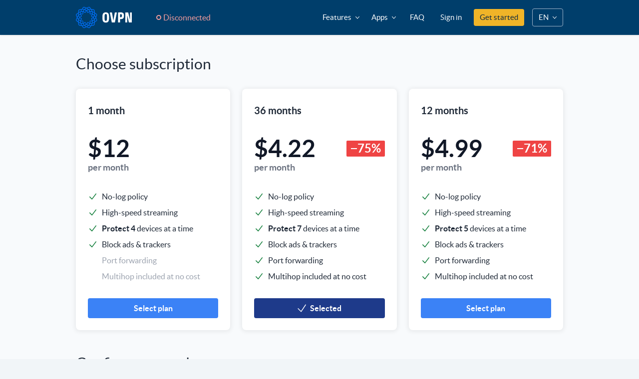

--- FILE ---
content_type: text/html; charset=utf-8
request_url: https://www.ovpn.com/en/pricing?package=three-years&currency=sek
body_size: 23074
content:
<!DOCTYPE html>
<html lang="en" class="h-full">
<head>
    <meta charset="UTF-8" />
    <meta http-equiv="X-UA-Compatible" content="IE=edge" />
    <title>Simple pricing | OVPN.com</title>

    <link rel="canonical" href="https://www.ovpn.com/en/pricing" hreflang="en" />
<link rel="alternate" href="https://www.ovpn.com/en/pricing?currency=sek&package=three-years" hreflang="en" />
  <link rel="alternate" href="https://www.ovpn.com/en/pricing?currency=sek&package=three-years" hreflang="x-default" />
  <link rel="alternate" href="https://www.ovpn.com/sv/pricing?currency=sek&package=three-years" hreflang="sv" />
  <link rel="alternate" href="https://www.ovpn.com/de/pricing?currency=sek&package=three-years" hreflang="de" />
  <link rel="alternate" href="https://www.ovpn.com/no/pricing?currency=sek&package=three-years" hreflang="no" />

    <meta name="description" content="Try OVPN - the VPN service with no logs, 99.5% uptime guarantee and unlimited traffic. From $4.99/month.">
    <meta name="keywords" content="vpn, ovpn, ovpn pricing, ovpn price, vpn service, ovpn cost, vpn cost">
    <meta name="viewport" content="width=device-width, initial-scale=1.0" />
    <meta name="csrf-token" content="vZ8YmWdtUui4Tsr1oafWlvWO8mi51lTJ4WP0z6u6">

    <meta property="og:site_name" content="OVPN.com" />
<meta property="og:type" content="website" />
<meta property="og:title" content="Simple pricing" />
<meta property="og:description" content="Try OVPN - the VPN service with no logs, 99.5% uptime guarantee and unlimited traffic. From $4.99/month." />
<meta property="og:url" content="https://www.ovpn.com/en/pricing" />
<meta property="og:image" content="https://www.ovpn.com/images/og_image.png" />

<meta name="twitter:card" content="summary" />
<meta name="twitter:site" content="@OVPN_official" />
<meta name="twitter:creator" content="@OVPN_official" />
    <link rel="icon" type="image/x-icon" href="https://www.ovpn.com/favicon.ico" />
    <link rel="icon" type="image/png" href="https://www.ovpn.com/favicon-16x16.png" sizes="16x16">
    <link rel="icon" type="image/png" href="https://www.ovpn.com/favicon-32x32.png" sizes="32x32">
    <link rel="icon" type="image/png" href="https://www.ovpn.com/favicon-48x48.png" sizes="48x48">

    <link rel="apple-touch-icon" href="https://www.ovpn.com/images/logos/tiles/apple-touch-icon.png">

    <script>
    window.dataLayer = window.dataLayer ||[];
    function gtag(){dataLayer.push(arguments);}
    gtag('consent','default',{
      'ad_storage':'denied',
      'analytics_storage':'denied',
      'ad_user_data':'denied',
      'ad_personalization':'denied',
      'personalization_storage':'denied',
      'functionality_storage':'granted',
      'security_storage':'granted',
      'wait_for_update': 500
    });
    gtag("set", "ads_data_redaction", true);
  </script>

  <script src="https://cmp.osano.com/16A2vNUFatg5b44KX/20b036db-3e39-447e-883d-979bd070e7b9/osano.js"></script>

    <link rel="modulepreload" as="script" href="https://www.ovpn.com/build/assets/en-53f5c14e.js" /><script type="module" src="https://www.ovpn.com/build/assets/en-53f5c14e.js" data-navigate-track="reload"></script>
    <script>
    !function(t,e){var o,n,p,r;e.__SV||(window.posthog=e,e._i=[],e.init=function(i,s,a){function g(t,e){var o=e.split(".");2==o.length&&(t=t[o[0]],e=o[1]),t[e]=function(){t.push([e].concat(Array.prototype.slice.call(arguments,0)))}}(p=t.createElement("script")).type="text/javascript",p.async=!0,p.src=s.api_host+"/static/array.js",(r=t.getElementsByTagName("script")[0]).parentNode.insertBefore(p,r);var u=e;for(void 0!==a?u=e[a]=[]:a="posthog",u.people=u.people||[],u.toString=function(t){var e="posthog";return"posthog"!==a&&(e+="."+a),t||(e+=" (stub)"),e},u.people.toString=function(){return u.toString(1)+".people (stub)"},o="capture identify alias people.set people.set_once set_config register register_once unregister opt_out_capturing has_opted_out_capturing opt_in_capturing reset isFeatureEnabled onFeatureFlags getFeatureFlag getFeatureFlagPayload reloadFeatureFlags group updateEarlyAccessFeatureEnrollment getEarlyAccessFeatures getActiveMatchingSurveys getSurveys".split(" "),n=0;n<o.length;n++)g(u,o[n]);e._i.push([i,s,a])},e.__SV=1)}(document,window.posthog||[]);
    posthog.init('phc_UCfeu0B91KsdPdm097ShbffQ5C3OvFR4qOB3t5DETEM', {"api_host":"https:\/\/eu.posthog.com","bootstrap":{"distinctID":"2f627311-42b1-492e-a311-185519b3f33b","isIdentifiedID":false}})
  </script>
    <script
  defer
  data-domain="ovpn.com"
  event-authenticated="false"
  src="https://plausible.ovpn.com/js/script.pageview-props.tagged-events.js"
></script>
<script>window.plausible = window.plausible || function() { (window.plausible.q = window.plausible.q || []).push(arguments) }</script>
    <!-- Piwik -->
<script type="text/javascript">
    var _paq = _paq || [];
    _paq.push(['setCustomDimension', 1, 'Visitor']);
    _paq.push(['enableHeartBeatTimer', 30]);
    _paq.push(['trackPageView']);
    _paq.push(['enableLinkTracking']);
    (function() {
        var u="https://piwik.ovpn.se/";
        _paq.push(['setTrackerUrl', u+'piwik.php']);
        _paq.push(['setSiteId', 1]);
        var d=document, g=d.createElement('script'), s=d.getElementsByTagName('script')[0]; g.type='text/javascript';
        g.defer=true; g.async=true; g.src=u+'piwik.js'; s.parentNode.insertBefore(g,s);
    })();
</script>
<noscript><p><img src="https://piwik.ovpn.se/piwik.php?idsite=1" style="border:0;" alt="matomo" /></p></noscript>
<!-- End Piwik Code -->    <script src="https://js.stripe.com/basil/stripe.js"></script>
<script>
window.STRIPE = {
  key: 'pk_live_51RqnbWBgbdduydAg3s0P4AnyDHLAERRuZ4TcsZesYK3yaJomdd710WyL2W9ojZh4KZpLdz7wphfWWe2KerzpAkt000PmUvd7GT',
}
</script>
    
    <!-- Stylesheets -->
    <link rel="preload" as="style" href="https://www.ovpn.com/build/assets/app-12af4cd9.css" /><link rel="stylesheet" href="https://www.ovpn.com/build/assets/app-12af4cd9.css" data-navigate-track="reload" />      <link rel="preload" as="style" href="https://www.ovpn.com/build/assets/app-12af4cd9.css" /><link rel="preload" as="style" href="https://www.ovpn.com/build/assets/app-b-2e8c75d1.css" /><link rel="stylesheet" href="https://www.ovpn.com/build/assets/app-12af4cd9.css" data-navigate-track="reload" /><link rel="stylesheet" href="https://www.ovpn.com/build/assets/app-b-2e8c75d1.css" data-navigate-track="reload" />    </head>
<body class="font-sans flex flex-col min-h-full bg-neutral-10 h-full" id="pricing">
  
  
  <div class="flex-1 flex flex-col">
    <header class="w-full h-[70px] sticky top-0 border-b border-solid border-neutral-1 md:border-none z-[10000] bg-blue-1 shadow">
  <div class="container max-w-screen-lg flex h-full">
          <a href="https://www.ovpn.com/en" class="py-3 flex min-w-max">
        <img
          src="https://www.ovpn.com/images/logos/logo.svg"
          width="112"
          height="46"
          class="w-28"
          title="OVPN"
        />
      </a>
    
    <div class="group relative flex items-center ml-8 text-neutral-2" x-data="{ open: false }">
  <div
    class="flex items-center px-4 py-2 rounded cursor-pointer border-transparent border-solid border text-red-8 group-hover:border-red-6 group-hover:bg-red-10 group-hover:text-red-5"
    @click.prevent="open = ! open"
    @click.outside="open = false"
  >
    <span class="bg-transparent w-[10px] h-[10px] border-red-8 border-2 group-hover:border-red-5 rounded-full mr-1"></span>
    <span class="font-medium">
      Disconnected
    </span>
  </div>

  <div
    class="absolute -mt-2 -left-20 md:left-0 top-full w-60 md:w-80 hidden group-hover:block shadow rounded bg-white"
    :class="{ 'block': open, 'hidden': ! open }"
  >
    <div class="p-4">
      <span class="text-xs uppercase font-bold mb-2">IP address</span>
      <p>18.216.190.133</p>
    </div>
    
    <div class="w-full h-px bg-neutral-9"></div>

    <div>
      <div class="p-4">
        <span class="text-xs uppercase font-bold mb-2">Internet provider</span>
        <div class="flex items-center">
                      <span class="flex w-4 mr-2">
              <img src="/images/flags/4x3/us.svg" alt="us" />
            </span>
                    <p class="mb-0">Amazon Technologies Inc.</p>
        </div>
      </div>

      <div class="m-2 p-3 rounded-sm bg-red-9">
        <span class="font-bold uppercase text-red-4">
          Not secure
        </span>
        <p class="text-red-5">
          Your internet provider can monitor what you do online.
        </p>
      </div>

              <div class="mx-2 my-4">
          <a
            href="https://www.ovpn.com/en/pricing"
            class="cta-button-small space-x-2 normal-case w-full text-gray-800 plausible-event-name=Pricing+click plausible-event-ref=Connection indicator"
          >
            Get protected now
          </a>
        </div>
          </div>
  </div>
</div>
    <div class="flex md:hidden items-center w-full" x-data="{ open: false }">
  <a class="flex items-center ml-auto text-white md:hidden" href="#" @click.prevent="open = true" x-show="! open">
    <svg class="w-6" aria-hidden="true" focusable="false" data-prefix="far" data-icon="bars" role="img" xmlns="http://www.w3.org/2000/svg" viewBox="0 0 448 512"><path fill="currentColor" d="M436 124H12c-6.627 0-12-5.373-12-12V80c0-6.627 5.373-12 12-12h424c6.627 0 12 5.373 12 12v32c0 6.627-5.373 12-12 12zm0 160H12c-6.627 0-12-5.373-12-12v-32c0-6.627 5.373-12 12-12h424c6.627 0 12 5.373 12 12v32c0 6.627-5.373 12-12 12zm0 160H12c-6.627 0-12-5.373-12-12v-32c0-6.627 5.373-12 12-12h424c6.627 0 12 5.373 12 12v32c0 6.627-5.373 12-12 12z"/></svg>
  </a>

  <template x-if="open">
    <div class="absolute inset-0 w-full h-screen overflow-y-auto bg-neutral-1">
      <div class="container">
        <div class="flex items-center justify-between h-[70px]">
          <a href="https://www.ovpn.com/en" class="py-3 flex min-w-max">
            <img src="https://www.ovpn.com/images/logos/logo.svg" class="w-28" alt="OVPN" title="OVPN">
          </a>
  
          <a class="flex items-center ml-auto text-white md:hidden" href="#" @click.prevent="open = false" x-show="open">
            <svg class="w-6" aria-hidden="true" focusable="false" data-prefix="fal" data-icon="times" role="img" xmlns="http://www.w3.org/2000/svg" viewBox="0 0 320 512"><path fill="currentColor" d="M193.94 256L296.5 153.44l21.15-21.15c3.12-3.12 3.12-8.19 0-11.31l-22.63-22.63c-3.12-3.12-8.19-3.12-11.31 0L160 222.06 36.29 98.34c-3.12-3.12-8.19-3.12-11.31 0L2.34 120.97c-3.12 3.12-3.12 8.19 0 11.31L126.06 256 2.34 379.71c-3.12 3.12-3.12 8.19 0 11.31l22.63 22.63c3.12 3.12 8.19 3.12 11.31 0L160 289.94 262.56 392.5l21.15 21.15c3.12 3.12 8.19 3.12 11.31 0l22.63-22.63c3.12-3.12 3.12-8.19 0-11.31L193.94 256z"/></svg>
          </a>
        </div>

        <div class="w-full h-px bg-neutral-3 mb-4"></div>

        <div class="flex flex-col space-y-2 text-white text-lg">
          <a class=" text-white hover:text-white hover:underline focus:no-underline focus:text-white" href="https://www.ovpn.com/en/security">Security</a>          <a class=" text-white hover:text-white hover:underline focus:no-underline focus:text-white" href="https://www.ovpn.com/en/network">Network</a>          <a class=" text-white hover:text-white hover:underline focus:no-underline focus:text-white" href="https://www.ovpn.com/en/streaming">Streaming</a>          <a class=" text-white hover:text-white hover:underline focus:no-underline focus:text-white" href="https://www.ovpn.com/en/port-forwarding">Port forwarding</a>
          <a class="text-white hover:text-white hover:underline focus:no-underline focus:text-white" href="https://www.ovpn.com/en/features/multihop">Multihop</a>

          <a class="text-white hover:text-white hover:underline focus:no-underline focus:text-white" href="https://www.ovpn.com/en/features/public-ipv4">Public IPv4</a>

          <a class=" text-white hover:text-white hover:underline focus:no-underline focus:text-white" href="https://www.ovpn.com/en/guides">Apps</a>          <a
            href="https://support.ovpn.com/hc/en-us"
            target="_blank"
            class="text-white hover:text-white hover:underline focus:no-underline focus:text-white"
          >FAQ</a>

          <span class="flex">
            <a href="https://www.ovpn.com/en/pricing" class="bg-vivid-5 text-neutral-1 hover:text-neutral-1 hover:bg-vivid-6 rounded px-3 py-2 font-bold plausible-event-name=Pricing+click plausible-event-ref=nav">
              Get started
            </a>
          </span>
        </div>

        <div class="w-full h-px bg-neutral-3 my-6"></div>

        <h4 class="flex items-center font-bold text-blue-8 mb-2">
          <figure class="mr-2 text-blue-8"><svg width="19" height="16" viewBox="0 0 19 16" fill="none" xmlns="http://www.w3.org/2000/svg">
<path d="M9.19922 7.29102C8.47656 8.01367 7.59766 8.375 6.5625 8.375C5.52734 8.375 4.63867 8.01367 3.89648 7.29102C3.17383 6.54883 2.8125 5.66016 2.8125 4.625C2.8125 3.58984 3.17383 2.71094 3.89648 1.98828C4.63867 1.24609 5.52734 0.875 6.5625 0.875C7.59766 0.875 8.47656 1.24609 9.19922 1.98828C9.94141 2.71094 10.3125 3.58984 10.3125 4.625C10.3125 5.66016 9.94141 6.54883 9.19922 7.29102ZM9.19922 9.3125C10.3516 9.3125 11.3281 9.76172 12.1289 10.6602L9.84375 12.916L9.60938 13.1504L9.58008 13.4727L9.375 15.2598C9.35547 15.4551 9.38477 15.6602 9.46289 15.875H1.40625C1.01562 15.875 0.683594 15.7383 0.410156 15.4648C0.136719 15.1914 0 14.8594 0 14.4688V13.2383C0 12.1641 0.380859 11.2461 1.14258 10.4844C1.92383 9.70312 2.85156 9.3125 3.92578 9.3125H4.42383C5.10742 9.625 5.82031 9.78125 6.5625 9.78125C7.30469 9.78125 8.01758 9.625 8.70117 9.3125H9.19922ZM10.5176 13.5605L14.5605 9.54688L16.6406 11.627L12.627 15.6699L10.8398 15.875C10.6836 15.8945 10.5469 15.8457 10.4297 15.7285C10.332 15.6309 10.293 15.5039 10.3125 15.3477L10.5176 13.5605ZM18.5449 8.75586C18.6816 8.89258 18.75 9.05859 18.75 9.25391C18.75 9.44922 18.6816 9.61523 18.5449 9.75195L17.3145 10.9824L15.2051 8.87305L15.3516 8.75586L16.4355 7.64258C16.5723 7.50586 16.7383 7.4375 16.9336 7.4375C17.1289 7.4375 17.2949 7.50586 17.4316 7.64258L18.5449 8.75586Z" fill="currentColor"/>
</svg>
</figure>
          <span class="text-lg leading-none">Account</span>
        </h4>

        <div class="flex flex-col space-y-1 text-white text-lg">
                      <a class=" text-white hover:text-white hover:underline focus:no-underline focus:text-white" href="https://www.ovpn.com/en/account/login">Sign in</a>          
                  </div>

        <div class="w-full h-px bg-neutral-3 my-6"></div>

        <h4 class="flex items-center font-bold text-blue-8 mb-2">
          <figure class="mr-2 text-blue-8"><svg width="19" height="22" viewBox="0 0 19 22" fill="none" xmlns="http://www.w3.org/2000/svg">
<g clip-path="url(#clip0)">
<path d="M8.82454 15.1251C12.5736 15.1251 15.6128 12.0472 15.6128 8.25006C15.6128 4.45506 12.5758 1.37506 8.82454 1.37506C5.07543 1.37506 2.03628 4.45291 2.03628 8.25006C2.0367 12.0446 5.07331 15.1251 8.82454 15.1251ZM8.82454 3.43756C11.4489 3.43756 13.5762 5.59201 13.5762 8.25006C13.5762 10.9081 11.4489 13.0626 8.82454 13.0626C6.20016 13.0626 4.07284 10.9081 4.07284 8.25006C4.07284 5.59201 6.20016 3.43756 8.82454 3.43756ZM14.7642 19.9376H10.5218V18.4109C12.5363 18.0706 14.4694 17.1175 16.0246 15.5419C19.6401 11.8801 19.9573 6.15576 16.9962 2.11928L17.45 1.65951C17.7151 1.39096 17.7151 0.955685 17.45 0.687131L16.9704 0.201584C16.7053 -0.0669708 16.2757 -0.0669708 16.0102 0.201584L14.1852 2.04967C14.3197 2.16955 14.4563 2.28686 14.5843 2.41619C16.123 3.97424 16.9704 6.04619 16.9704 8.25006C16.9704 10.4539 16.123 12.5254 14.5843 14.0835C13.0457 15.6415 11.0002 16.5001 8.82454 16.5001C6.64887 16.5001 4.6034 15.642 3.06474 14.0835C2.93666 13.9537 2.82087 13.8158 2.70297 13.6792L0.199044 16.2156C-0.0660226 16.4842 -0.0660226 16.9194 0.199044 17.188L0.678709 17.6735C0.943776 17.9421 1.3734 17.9421 1.63889 17.6735L2.77168 16.5263C4.46938 17.8033 6.46904 18.4728 8.48525 18.5437V19.9376H4.24248C3.39893 19.9376 2.71527 20.6302 2.71527 21.4844C2.71527 21.7693 2.94302 22.0001 3.2242 22.0001H15.782C16.0632 22.0001 16.2909 21.7693 16.2909 21.4844C16.2914 20.6302 15.6077 19.9376 14.7642 19.9376Z" fill="#85C6F4"/>
</g>
<defs>
<clipPath id="clip0">
<rect width="19" height="22" fill="white"/>
</clipPath>
</defs>
</svg>
</figure>
          <span class="text-lg leading-none">Switch language</span>
        </h4>

        <div class="flex flex-col space-y-1 text-white text-lg">
                      <a class="text-white hover:text-white hover:underline focus:no-underline focus:text-white" href="/sv/pricing">Svenska</a>
                      <a class="text-white hover:text-white hover:underline focus:no-underline focus:text-white" href="/de/pricing">Deutsch</a>
                      <a class="text-white hover:text-white hover:underline focus:no-underline focus:text-white" href="/no/pricing">Norsk</a>
                  </div>

              </div>
    </div>
  </template>
</div>

    <nav class="hidden md:flex items-center ml-auto">
      <div class="relative" x-data="{ open: false }" @click.outside="open = false">
        <a
          href="#"
          class="header-link text-white text-15 flex items-center px-3 h-full hover:no-underline hover:text-white focus:text-white focus:no-underline"
          @click.prevent="open = ! open"
        >
          <span>Features</span>
          <span class="ml-2">
            <svg fill="currentColor" :class="open ? 'rotate-180' : ''" class="w-2 transition-transform duration-200" xmlns="http://www.w3.org/2000/svg" viewBox="0 0 448 512"><path d="M441.9 167.3l-19.8-19.8c-4.7-4.7-12.3-4.7-17 0L224 328.2 42.9 147.5c-4.7-4.7-12.3-4.7-17 0L6.1 167.3c-4.7 4.7-4.7 12.3 0 17l209.4 209.4c4.7 4.7 12.3 4.7 17 0l209.4-209.4c4.7-4.7 4.7-12.3 0-17z"/></svg>
          </span>
        </a>

        <div
  class="absolute flex right-0 top-full mt-2 rounded bg-white shadow"
  x-show="open"
  x-cloak
  :aria-expanded="open"
>
  <div class="flex min-w-[150px] flex-1 flex-col flex-shrink-0">
    <a
      class="rounded-t text-base leading-relaxed hover:bg-neutral-10 px-4 py-2 text-neutral-2 hover:text-neutral-2 hover:no-underline focus:text-neutral-2"
      href="https://www.ovpn.com/en/security"
    >
      Security    </a>
    <a
      class="text-base leading-relaxed hover:bg-neutral-10 px-4 py-2 text-neutral-2 hover:text-neutral-2 hover:no-underline focus:text-neutral-2"
      href="https://www.ovpn.com/en/network"
    >
      Network    </a>
    <a
      class="text-base leading-relaxed hover:bg-neutral-10 px-4 py-2 text-neutral-2 hover:text-neutral-2 hover:no-underline focus:text-neutral-2"
      href="https://www.ovpn.com/en/streaming"
    >
      Streaming    </a>
    <a
      class="text-base leading-relaxed hover:bg-neutral-10 px-4 py-2 text-neutral-2 hover:text-neutral-2 hover:no-underline focus:text-neutral-2"
      href="https://www.ovpn.com/en/port-forwarding"
    >
      Port forwarding    </a>
    <a
      class="text-base leading-relaxed hover:bg-neutral-10 px-4 py-2 text-neutral-2 hover:text-neutral-2 hover:no-underline focus:text-neutral-2"
      href="https://www.ovpn.com/en/features/multihop"
      title="Increase security by encrypting your internet traffic through multiple datacenters."
    >
      Multihop
    </a>

    <a
      class="text-base leading-relaxed hover:bg-neutral-10 px-4 py-2 text-neutral-2 hover:text-neutral-2 hover:no-underline focus:text-neutral-2 rounded-b"
      href="https://www.ovpn.com/en/features/public-ipv4"
      title="Perfect if you want to run external services on your computer or server."
    >
      Public IPv4    </a>
  </div>
</div>      </div>

      <div class="relative" x-data="{ open: false }" @click.outside="open = false">
        <a
          href="#"
          class="header-link  text-white text-15 flex items-center px-3 h-full hover:no-underline hover:text-white focus:text-white focus:no-underline"
          @click.prevent="open = ! open"
        >
          <span>Apps</span>
          <span class="ml-2">
            <svg fill="currentColor" :class="open ? 'rotate-180' : ''" class="w-2 transition-transform duration-200" xmlns="http://www.w3.org/2000/svg" viewBox="0 0 448 512"><path d="M441.9 167.3l-19.8-19.8c-4.7-4.7-12.3-4.7-17 0L224 328.2 42.9 147.5c-4.7-4.7-12.3-4.7-17 0L6.1 167.3c-4.7 4.7-4.7 12.3 0 17l209.4 209.4c4.7 4.7 12.3 4.7 17 0l209.4-209.4c4.7-4.7 4.7-12.3 0-17z"/></svg>
          </span>
        </a>

        <div
  class="absolute -right-48 top-full mt-2 rounded bg-white shadow p-4"
  x-show="open"
  x-cloak
  :aria-expanded="open"
>
  <div class="flex min-w-[480px]">
    <div class="flex-1 flex flex-col justify-between">
      <a class="w-full flex items-center rounded p-3 bg-blue-8 text-blue-1 justify-center" href="https://www.ovpn.com/en/guides/mac">
        <span class="mr-2">
          <svg class="w-6 h-6 text-blue-2" width="12" height="14" viewBox="0 0 12 14" fill="none" xmlns="http://www.w3.org/2000/svg">
<path d="M9.95303 7.39816C9.94678 6.25128 10.4655 5.38566 11.5155 4.74816C10.928 3.90753 10.0405 3.44503 8.86865 3.35441C7.75928 3.26691 6.54678 4.00128 6.10303 4.00128C5.63428 4.00128 4.55928 3.38566 3.71553 3.38566C1.97178 3.41378 0.118652 4.77628 0.118652 7.54816C0.118652 8.36691 0.268652 9.21274 0.568652 10.0857C0.968652 11.2325 2.4124 14.045 3.91865 13.9982C4.70615 13.9794 5.2624 13.4388 6.2874 13.4388C7.28115 13.4388 7.79678 13.9982 8.6749 13.9982C10.1937 13.9763 11.4999 11.42 11.8812 10.27C9.84365 9.31066 9.95303 7.45753 9.95303 7.39816ZM8.18428 2.26691C9.0374 1.25441 8.95928 0.332532 8.93428 0.00128174C8.18115 0.0450317 7.30928 0.513782 6.8124 1.09191C6.26553 1.71066 5.94365 2.47628 6.0124 3.33878C6.82803 3.40128 7.57178 2.98253 8.18428 2.26691Z" fill="currentColor"/>
</svg>
        </span>
        <span class="text-base font-bold text-neutral-1">
          Download for macOS
        </span>
      </a>

      <div class="grid grid-cols-2 mt-6 gap-x-4 gap-y-3">
                  <a class="flex space-x-2 no-underline hover:underline" href="https://www.ovpn.com/en/guides/android">
            <div class="flex w-6 h-6 rounded items-center justify-center bg-blue-10">
              <svg class="w-4 h-4 text-blue-4" width="16" height="10" viewBox="0 0 16 10" fill="none" xmlns="http://www.w3.org/2000/svg">
<path d="M11.6819 7.38694C11.5501 7.38694 11.4212 7.34784 11.3116 7.27459C11.2019 7.20133 11.1165 7.09721 11.066 6.9754C11.0156 6.85358 11.0024 6.71953 11.0281 6.59021C11.0538 6.46089 11.1173 6.3421 11.2105 6.24887C11.3038 6.15563 11.4226 6.09214 11.5519 6.06642C11.6812 6.04069 11.8152 6.0539 11.9371 6.10435C12.0589 6.15481 12.163 6.24026 12.2363 6.34989C12.3095 6.45953 12.3486 6.58842 12.3486 6.72027C12.3486 6.89708 12.2784 7.06665 12.1533 7.19168C12.0283 7.3167 11.8588 7.38694 11.6819 7.38694ZM4.31806 7.38694C4.1862 7.38694 4.05731 7.34784 3.94768 7.27459C3.83804 7.20133 3.75259 7.09721 3.70214 6.9754C3.65168 6.85358 3.63848 6.71953 3.6642 6.59021C3.68992 6.46089 3.75342 6.3421 3.84665 6.24887C3.93989 6.15563 4.05867 6.09214 4.188 6.06642C4.31732 6.04069 4.45136 6.0539 4.57318 6.10435C4.695 6.15481 4.79911 6.24026 4.87237 6.34989C4.94562 6.45953 4.98472 6.58842 4.98472 6.72027C4.98472 6.89708 4.91448 7.06665 4.78946 7.19168C4.66444 7.3167 4.49487 7.38694 4.31806 7.38694ZM11.9208 3.37361L13.2525 1.06805C13.2737 1.03648 13.2882 1.00089 13.295 0.963489C13.3019 0.926091 13.301 0.88768 13.2925 0.850635C13.2839 0.813589 13.2678 0.778699 13.2452 0.748125C13.2226 0.71755 13.1939 0.691943 13.161 0.672889C13.1281 0.653835 13.0917 0.64174 13.0539 0.637353C13.0161 0.632966 12.9778 0.63638 12.9414 0.647385C12.9051 0.658389 12.8713 0.676749 12.8423 0.701328C12.8133 0.725907 12.7896 0.75618 12.7728 0.790274L11.4244 3.12555C10.3474 2.6425 9.18039 2.39278 8 2.39278C6.81961 2.39278 5.65258 2.6425 4.57556 3.12555L3.22722 0.790274C3.21038 0.75618 3.18673 0.725907 3.15771 0.701328C3.1287 0.676749 3.09495 0.658389 3.05855 0.647385C3.02215 0.63638 2.98388 0.632966 2.94611 0.637353C2.90834 0.64174 2.87188 0.653835 2.83897 0.672889C2.80606 0.691943 2.77742 0.71755 2.75481 0.748125C2.7322 0.778699 2.71611 0.813589 2.70754 0.850635C2.69896 0.88768 2.69809 0.926091 2.70496 0.963489C2.71183 1.00089 2.72631 1.03648 2.7475 1.06805L4.07917 3.37361C1.7925 4.61722 0.228889 6.93194 0 9.66666H16C15.7711 6.93194 14.2072 4.61722 11.9208 3.37361Z" fill="currentColor"/>
</svg>
            </div>
            <span class="flex items-center text-neutral-2">
              <strong class="mr-2">Android</strong>
              <svg width="6" height="12" viewBox="0 0 6 12" fill="none" xmlns="http://www.w3.org/2000/svg">
                <path d="M0.552424 0.836774L0.0832777 1.3059C-0.0277592 1.41693 -0.0277592 1.59697 0.0832777 1.70803L4.36503 5.99999L0.0832777 10.292C-0.0277592 10.403 -0.0277592 10.583 0.0832777 10.6941L0.552424 11.1632C0.663461 11.2743 0.843499 11.2743 0.95456 11.1632L5.91672 6.20107C6.02776 6.09004 6.02776 5.91 5.91672 5.79894L0.95456 0.836774C0.843499 0.725714 0.663461 0.725714 0.552424 0.836774Z" fill="currentColor"/>
              </svg>
            </span>
          </a>
                  <a class="flex space-x-2 no-underline hover:underline" href="https://www.ovpn.com/en/guides/ios">
            <div class="flex w-6 h-6 rounded items-center justify-center bg-blue-10">
              <svg class="w-4 h-4 text-blue-4" width="12" height="14" viewBox="0 0 12 14" fill="none" xmlns="http://www.w3.org/2000/svg">
<path d="M9.95303 7.39816C9.94678 6.25128 10.4655 5.38566 11.5155 4.74816C10.928 3.90753 10.0405 3.44503 8.86865 3.35441C7.75928 3.26691 6.54678 4.00128 6.10303 4.00128C5.63428 4.00128 4.55928 3.38566 3.71553 3.38566C1.97178 3.41378 0.118652 4.77628 0.118652 7.54816C0.118652 8.36691 0.268652 9.21274 0.568652 10.0857C0.968652 11.2325 2.4124 14.045 3.91865 13.9982C4.70615 13.9794 5.2624 13.4388 6.2874 13.4388C7.28115 13.4388 7.79678 13.9982 8.6749 13.9982C10.1937 13.9763 11.4999 11.42 11.8812 10.27C9.84365 9.31066 9.95303 7.45753 9.95303 7.39816ZM8.18428 2.26691C9.0374 1.25441 8.95928 0.332532 8.93428 0.00128174C8.18115 0.0450317 7.30928 0.513782 6.8124 1.09191C6.26553 1.71066 5.94365 2.47628 6.0124 3.33878C6.82803 3.40128 7.57178 2.98253 8.18428 2.26691Z" fill="currentColor"/>
</svg>
            </div>
            <span class="flex items-center text-neutral-2">
              <strong class="mr-2">iOS</strong>
              <svg width="6" height="12" viewBox="0 0 6 12" fill="none" xmlns="http://www.w3.org/2000/svg">
                <path d="M0.552424 0.836774L0.0832777 1.3059C-0.0277592 1.41693 -0.0277592 1.59697 0.0832777 1.70803L4.36503 5.99999L0.0832777 10.292C-0.0277592 10.403 -0.0277592 10.583 0.0832777 10.6941L0.552424 11.1632C0.663461 11.2743 0.843499 11.2743 0.95456 11.1632L5.91672 6.20107C6.02776 6.09004 6.02776 5.91 5.91672 5.79894L0.95456 0.836774C0.843499 0.725714 0.663461 0.725714 0.552424 0.836774Z" fill="currentColor"/>
              </svg>
            </span>
          </a>
                  <a class="flex space-x-2 no-underline hover:underline" href="https://www.ovpn.com/en/guides/windows">
            <div class="flex w-6 h-6 rounded items-center justify-center bg-blue-10">
              <svg class="w-4 h-4 text-blue-4" width="16" height="17" viewBox="0 0 16 17" fill="none" xmlns="http://www.w3.org/2000/svg">
<path d="M0 2.70357L6.55714 1.8V8.13571H0V2.70357ZM0 14.2964L6.55714 15.2V8.94286H0V14.2964ZM7.27857 15.2964L16 16.5V8.94286H7.27857V15.2964ZM7.27857 1.70357V8.13571H16V0.5L7.27857 1.70357Z" fill="currentColor"/>
</svg>
            </div>
            <span class="flex items-center text-neutral-2">
              <strong class="mr-2">Windows</strong>
              <svg width="6" height="12" viewBox="0 0 6 12" fill="none" xmlns="http://www.w3.org/2000/svg">
                <path d="M0.552424 0.836774L0.0832777 1.3059C-0.0277592 1.41693 -0.0277592 1.59697 0.0832777 1.70803L4.36503 5.99999L0.0832777 10.292C-0.0277592 10.403 -0.0277592 10.583 0.0832777 10.6941L0.552424 11.1632C0.663461 11.2743 0.843499 11.2743 0.95456 11.1632L5.91672 6.20107C6.02776 6.09004 6.02776 5.91 5.91672 5.79894L0.95456 0.836774C0.843499 0.725714 0.663461 0.725714 0.552424 0.836774Z" fill="currentColor"/>
              </svg>
            </span>
          </a>
                  <a class="flex space-x-2 no-underline hover:underline" href="https://www.ovpn.com/en/guides/ubuntu">
            <div class="flex w-6 h-6 rounded items-center justify-center bg-blue-10">
              <svg class="w-4 h-4 text-blue-4" width="18" height="18" viewBox="0 0 18 18" fill="none" xmlns="http://www.w3.org/2000/svg">
<path d="M8.99976 0.741943C4.43785 0.741943 0.741699 4.43809 0.741699 9.00001C0.741699 13.5619 4.43785 17.2581 8.99976 17.2581C13.5617 17.2581 17.2578 13.5619 17.2578 9.00001C17.2578 4.43809 13.5617 0.741943 8.99976 0.741943ZM10.7546 3.83872C11.0476 3.33258 11.697 3.1561 12.2031 3.44912C12.7126 3.74215 12.8857 4.39147 12.5927 4.90094C12.2997 5.40708 11.6503 5.58357 11.1442 5.29054C10.6347 4.99418 10.4616 4.34486 10.7546 3.83872ZM3.652 10.0622C3.06594 10.0622 2.58977 9.58606 2.58977 9.00001C2.58977 8.41395 3.06594 7.93778 3.652 7.93778C4.23806 7.93778 4.71423 8.41395 4.71423 9.00001C4.71423 9.58606 4.23806 10.0622 3.652 10.0622ZM4.58769 10.1655C5.33025 9.56941 5.33358 8.43726 4.58769 7.83788C4.87406 6.74569 5.55668 5.81666 6.46907 5.20396L7.25824 6.52259C5.54336 7.73133 5.54336 10.2687 7.25824 11.4774L6.46907 12.7961C5.55668 12.1867 4.87739 11.2543 4.58769 10.1655ZM12.2031 14.5509C11.6936 14.8439 11.0476 14.6708 10.7546 14.1613C10.4616 13.6518 10.6347 13.0025 11.1442 12.7095C11.6503 12.4164 12.2997 12.5896 12.5927 13.0991C12.8857 13.6085 12.7126 14.2579 12.2031 14.5509ZM12.2131 12.2366C11.324 11.8937 10.345 12.4564 10.1985 13.4021C10.0254 13.4487 8.57021 13.8783 6.97854 13.0891L7.72776 11.7471C9.62578 12.6296 11.8368 11.3576 12.02 9.26973L13.555 9.29304C13.4784 10.4418 12.979 11.4741 12.2131 12.2366ZM12.0166 8.73029C11.8368 6.66577 9.64243 5.36047 7.72442 6.25287L6.97521 4.91093C8.57021 4.12176 10.022 4.55131 10.1952 4.59793C10.3417 5.54028 11.3207 6.10636 12.2098 5.76338C12.979 6.52592 13.4751 7.55818 13.5484 8.71031L12.0166 8.73029Z" fill="currentColor"/>
</svg>
            </div>
            <span class="flex items-center text-neutral-2">
              <strong class="mr-2">Ubuntu</strong>
              <svg width="6" height="12" viewBox="0 0 6 12" fill="none" xmlns="http://www.w3.org/2000/svg">
                <path d="M0.552424 0.836774L0.0832777 1.3059C-0.0277592 1.41693 -0.0277592 1.59697 0.0832777 1.70803L4.36503 5.99999L0.0832777 10.292C-0.0277592 10.403 -0.0277592 10.583 0.0832777 10.6941L0.552424 11.1632C0.663461 11.2743 0.843499 11.2743 0.95456 11.1632L5.91672 6.20107C6.02776 6.09004 6.02776 5.91 5.91672 5.79894L0.95456 0.836774C0.843499 0.725714 0.663461 0.725714 0.552424 0.836774Z" fill="currentColor"/>
              </svg>
            </span>
          </a>
                  <a class="flex space-x-2 no-underline hover:underline" href="https://www.ovpn.com/en/guides/opensuse">
            <div class="flex w-6 h-6 rounded items-center justify-center bg-blue-10">
              <svg class="w-4 h-4 text-blue-4" width="16" height="8" viewBox="0 0 16 8" fill="none" xmlns="http://www.w3.org/2000/svg">
<path d="M11.7793 0.170982C11.7793 0.170982 11.7718 0.628482 11.7718 0.678482C11.5443 0.603482 9.91184 0.0759821 8.37934 0.0209821C7.08184 -0.0240179 5.30934 -0.0865178 2.80434 1.45348C2.31934 1.76348 0.956838 2.60598 0.314338 4.19598C0.177338 4.52948 -0.00066188 5.27948 0.177338 5.98098C0.260618 6.30066 0.40031 6.60291 0.589838 6.87348C1.02484 7.49848 1.75484 7.91348 2.54234 7.98348C3.65234 8.08098 4.49484 7.58348 4.79234 6.65098C4.99734 6.00598 4.79234 5.06098 4.00484 4.57848C3.36484 4.18598 2.67234 4.27598 2.27484 4.53848C1.92734 4.76848 1.72984 5.12598 1.73484 5.51848C1.74234 6.21348 2.34234 6.58348 2.77234 6.58348C2.90682 6.58282 3.04027 6.56001 3.16734 6.51598C3.32984 6.47098 3.49984 6.35348 3.49984 6.14348C3.49984 5.84098 3.20984 5.77348 3.07984 5.79598C3.00734 5.80848 2.96734 5.84598 2.78484 5.85598C2.73484 5.85098 2.48484 5.77848 2.48484 5.50598V5.50448C2.48984 5.19698 2.81484 5.05448 3.12234 5.08198C3.92984 5.15198 4.31484 6.09948 3.83484 6.72448C3.37734 7.31698 1.91984 7.30448 1.34234 6.21448C0.692338 4.98448 1.65984 3.43448 3.51734 3.75448C4.34734 3.89698 5.60734 4.64198 6.07734 6.36198H7.22484C7.08234 5.92198 7.00234 4.65448 8.29234 4.65448C9.70984 4.65448 9.88984 5.65198 10.2873 6.36198H11.5023C11.1823 5.90448 10.9598 5.39448 11.0298 4.96698C11.1698 4.12198 12.0223 4.50698 13.0898 4.53198C14.7523 4.54198 15.6423 3.85698 15.6673 3.83198C15.7598 3.75448 15.8298 3.43698 15.8423 3.38948C15.8748 3.26198 15.7623 3.32948 15.7623 3.32948C15.5448 3.45948 14.9998 3.70948 14.4898 3.71948C13.8573 3.73198 12.5848 3.08448 12.4498 3.01448C12.4423 3.00448 12.4523 3.04448 12.1748 2.37698C14.3848 3.83448 15.1323 3.38948 15.8048 2.91948C15.8248 2.90448 15.9123 2.84698 15.8948 2.77698C15.5498 1.57448 15.3348 1.20948 15.0323 1.03698C14.1073 0.496982 11.9073 0.169482 11.8023 0.154482C11.8048 0.151982 11.7798 0.146982 11.7798 0.171982L11.7793 0.170982ZM13.2893 1.99098C13.2933 1.86745 13.3217 1.74593 13.3728 1.63339C13.4239 1.52085 13.4967 1.41952 13.5871 1.33519C13.6774 1.25087 13.7835 1.18523 13.8993 1.14203C14.0151 1.09884 14.1383 1.07894 14.2618 1.08348C15.0968 1.11348 15.4818 2.14098 14.8718 2.71348C14.2668 3.28098 13.2618 2.82848 13.2893 1.99098ZM14.2543 1.35848C14.1246 1.35427 13.9965 1.38859 13.8863 1.45711C13.7761 1.52563 13.6886 1.62528 13.635 1.74347C13.5813 1.86166 13.5639 1.9931 13.5849 2.12119C13.6059 2.24927 13.6644 2.36826 13.753 2.46312C13.8416 2.55799 13.9563 2.62448 14.0827 2.65419C14.209 2.68391 14.3413 2.67552 14.4629 2.63008C14.5845 2.58465 14.6899 2.5042 14.7658 2.39891C14.8417 2.29362 14.8847 2.16819 14.8893 2.03848C14.8927 1.95204 14.8789 1.86578 14.8488 1.78469C14.8186 1.70361 14.7727 1.62931 14.7136 1.56608C14.6546 1.50285 14.5836 1.45195 14.5048 1.41631C14.4259 1.38068 14.3408 1.36103 14.2543 1.35848ZM14.3618 2.07848C13.9768 2.07848 13.9768 1.68848 14.3618 1.68848C14.7468 1.68848 14.7468 2.07948 14.3618 2.07948V2.07848Z" fill="currentColor"/>
</svg>
            </div>
            <span class="flex items-center text-neutral-2">
              <strong class="mr-2">openSUSE</strong>
              <svg width="6" height="12" viewBox="0 0 6 12" fill="none" xmlns="http://www.w3.org/2000/svg">
                <path d="M0.552424 0.836774L0.0832777 1.3059C-0.0277592 1.41693 -0.0277592 1.59697 0.0832777 1.70803L4.36503 5.99999L0.0832777 10.292C-0.0277592 10.403 -0.0277592 10.583 0.0832777 10.6941L0.552424 11.1632C0.663461 11.2743 0.843499 11.2743 0.95456 11.1632L5.91672 6.20107C6.02776 6.09004 6.02776 5.91 5.91672 5.79894L0.95456 0.836774C0.843499 0.725714 0.663461 0.725714 0.552424 0.836774Z" fill="currentColor"/>
              </svg>
            </span>
          </a>
                  <a class="flex space-x-2 no-underline hover:underline" href="https://www.ovpn.com/en/guides/fedora">
            <div class="flex w-6 h-6 rounded items-center justify-center bg-blue-10">
              <svg class="w-4 h-4 text-blue-4" width="16" height="14" viewBox="0 0 16 14" fill="none" xmlns="http://www.w3.org/2000/svg">
<path d="M8.02493 -9.4789e-06C4.1593 -0.00938448 1.01868 3.11562 1.00618 6.98124L0.993679 12.3031C0.992443 12.5239 1.03486 12.7427 1.11848 12.947C1.2021 13.1513 1.32529 13.3371 1.48095 13.4936C1.63661 13.6501 1.82168 13.7743 2.02551 13.8591C2.22934 13.9439 2.44792 13.9875 2.66868 13.9875L7.98743 14C11.8531 14.0094 14.9968 10.8844 15.0062 7.01874C15.0156 3.15312 11.8906 0.00936552 8.02493 -9.4789e-06ZM13.3312 4.91249L11.3999 2.95624C11.4718 2.80937 11.5187 2.66874 11.5187 2.50937V2.45937L13.2437 4.21249C13.2989 4.44182 13.3283 4.67662 13.3312 4.91249ZM11.3374 1.94687C11.7652 2.13196 12.1491 2.4052 12.4641 2.74875C12.7792 3.0923 13.0182 3.49843 13.1656 3.94062L11.4687 2.23437C11.4438 2.13099 11.3992 2.03338 11.3374 1.94687ZM4.6843 6.72499C4.58796 6.832 4.50697 6.9519 4.44368 7.08124L4.17805 6.81562C4.34351 6.76925 4.51304 6.7389 4.6843 6.72499ZM4.02493 6.85624L4.39368 7.22812L4.36555 7.47812C4.36628 7.61183 4.39171 7.74426 4.44055 7.86874L3.5968 7.01874C3.73428 6.95169 3.87758 6.89729 4.02493 6.85624ZM3.45618 7.08749L4.64993 8.28749C4.4969 8.31558 4.34858 8.36502 4.2093 8.43437L3.10618 7.31249C3.21806 7.2303 3.33495 7.15515 3.45618 7.08749ZM2.98118 7.39374L4.0843 8.50312C3.96629 8.58042 3.85636 8.66941 3.75618 8.76874L2.66555 7.68749C2.75993 7.57854 2.86574 7.48006 2.98118 7.39374ZM2.56555 7.77812L3.65618 8.87187C3.56184 8.98044 3.48104 9.10006 3.41555 9.22812L2.2968 8.10624C2.3843 7.98749 2.47493 7.88124 2.56555 7.77812ZM2.2218 8.22499L3.3593 9.36874C3.29627 9.51992 3.25828 9.68035 3.2468 9.84374L2.01243 8.59999C2.07352 8.47033 2.14348 8.34503 2.2218 8.22499ZM1.9468 8.73437L3.23743 10.0406C3.24759 10.3254 3.31901 10.6047 3.4468 10.8594L1.79993 9.18749C1.84368 9.03437 1.89055 8.88749 1.9468 8.73437ZM1.69993 10.0781L3.6343 12.0219C3.56168 12.1597 3.52311 12.3129 3.5218 12.4687V12.5031L1.79055 10.7625C1.73181 10.5391 1.70136 10.3091 1.69993 10.0781ZM1.86555 11.0375L3.56243 12.7437C3.58865 12.8466 3.6331 12.944 3.69368 13.0312C3.26618 12.8457 2.88248 12.5723 2.56753 12.2288C2.25258 11.8853 2.01341 11.4794 1.86555 11.0375ZM1.69993 9.88124C1.70289 9.70233 1.72489 9.52424 1.76555 9.34999L4.0218 11.6156C3.90347 11.6873 3.79874 11.7794 3.71243 11.8875L1.69993 9.88124ZM9.61555 8.26249L8.2843 8.25937L8.28118 10.0094C8.27493 12.175 6.26868 13.6281 4.35305 13.225C4.17493 13.225 3.73118 12.9531 3.73118 12.4687C3.73351 12.2661 3.81483 12.0724 3.95782 11.9288C4.10082 11.7853 4.29419 11.7032 4.4968 11.7C4.69368 11.7 4.69368 11.75 4.98743 11.75C5.21735 11.7508 5.44516 11.7062 5.6578 11.6187C5.87044 11.5313 6.06374 11.4028 6.22661 11.2405C6.38947 11.0782 6.51871 10.8853 6.6069 10.673C6.6951 10.4607 6.74051 10.233 6.74055 10.0031L6.74368 8.53437C6.74368 8.39374 6.60305 8.25312 6.46555 8.25312L5.41555 8.24999C4.3968 8.24687 4.39993 6.70624 5.41868 6.70937L6.74993 6.71249L6.75305 4.96249C6.75379 4.53022 6.83979 4.10234 7.00612 3.70335C7.17245 3.30436 7.41585 2.9421 7.72238 2.63731C8.02892 2.33252 8.39256 2.09118 8.79249 1.92713C9.19242 1.76307 9.62078 1.67951 10.0531 1.68124C10.2656 1.68026 10.4775 1.70438 10.6843 1.75312C11.0343 1.80937 11.3062 2.12499 11.3062 2.50312C11.3062 2.98749 10.8406 3.37187 10.3593 3.24999C9.50305 3.06562 8.29993 3.69999 8.2968 4.96562L8.29368 6.43437C8.29343 6.47111 8.30043 6.50753 8.31429 6.54156C8.32814 6.5756 8.34856 6.60656 8.3744 6.63268C8.40023 6.65881 8.43097 6.67958 8.46484 6.69381C8.49871 6.70804 8.53506 6.71545 8.5718 6.71562L9.6218 6.71874C10.6374 6.72499 10.6343 8.26562 9.61555 8.26249ZM10.3499 8.25312C10.4514 8.15087 10.5321 8.02988 10.5874 7.89687L10.8531 8.16249C10.688 8.20612 10.5198 8.23643 10.3499 8.25312ZM11.0062 8.12187L10.6374 7.74999L10.6656 7.49687C10.6648 7.36315 10.6394 7.23072 10.5906 7.10624L11.4343 7.95624C11.2974 8.02534 11.154 8.08082 11.0062 8.12187ZM11.5687 7.89062L10.3812 6.69062C10.5343 6.65624 10.6812 6.61562 10.8093 6.54374L11.9406 7.66562C11.8218 7.74374 11.6937 7.82187 11.5687 7.89062ZM12.0531 7.58437L10.9499 6.47499C11.0688 6.39886 11.1788 6.30977 11.2781 6.20937L12.3687 7.30312C12.2686 7.40251 12.1633 7.4964 12.0531 7.58437ZM12.4656 7.19999L11.3749 6.10624C11.4679 5.9966 11.5486 5.87714 11.6156 5.74999L12.7343 6.87187C12.6505 6.98584 12.5608 7.09536 12.4656 7.19999ZM12.8093 6.75312L11.6718 5.60937C11.7348 5.45819 11.7728 5.29775 11.7843 5.13437L13.0187 6.37812C12.9588 6.5084 12.8888 6.63378 12.8093 6.75312ZM13.2312 5.78749C13.1902 5.93896 13.1412 6.08814 13.0843 6.23437L11.7937 4.93749C11.7853 4.6509 11.7093 4.37035 11.5718 4.11874L13.2312 5.78749ZM13.2624 5.61249L11.0156 3.35937C11.138 3.28665 11.2434 3.18863 11.3249 3.07187L13.3343 5.09374C13.3264 5.2685 13.3023 5.44216 13.2624 5.61249Z" fill="currentColor"/>
</svg>
            </div>
            <span class="flex items-center text-neutral-2">
              <strong class="mr-2">Fedora</strong>
              <svg width="6" height="12" viewBox="0 0 6 12" fill="none" xmlns="http://www.w3.org/2000/svg">
                <path d="M0.552424 0.836774L0.0832777 1.3059C-0.0277592 1.41693 -0.0277592 1.59697 0.0832777 1.70803L4.36503 5.99999L0.0832777 10.292C-0.0277592 10.403 -0.0277592 10.583 0.0832777 10.6941L0.552424 11.1632C0.663461 11.2743 0.843499 11.2743 0.95456 11.1632L5.91672 6.20107C6.02776 6.09004 6.02776 5.91 5.91672 5.79894L0.95456 0.836774C0.843499 0.725714 0.663461 0.725714 0.552424 0.836774Z" fill="currentColor"/>
              </svg>
            </span>
          </a>
              </div>
    </div>

    <div class="w-px bg-neutral-9 mx-4 block"></div>

    <div class="w-[160px]">
      <h4 class="text-sm text-neutral-6 my-0 mb-2">
        Popular guides
      </h4>

      <div class="flex flex-col space-y-1 text-neutral-4 text-sm">
                  <a
            class="text-neutral-4 hover:underline hover:text-neutral-5"
            href="https://www.ovpn.com/en/guides/ubuntu-cli"
          >Ubuntu CLI</a>
                  <a
            class="text-neutral-4 hover:underline hover:text-neutral-5"
            href="https://www.ovpn.com/en/guides/windows-openvpn-gui"
          >Windows OpenVPN GUI</a>
                  <a
            class="text-neutral-4 hover:underline hover:text-neutral-5"
            href="https://www.ovpn.com/en/guides/raspberry-pi-raspbian"
          >Raspberry Pi</a>
                  <a
            class="text-neutral-4 hover:underline hover:text-neutral-5"
            href="https://www.ovpn.com/en/guides/ubuntu-gui"
          >Ubuntu GUI</a>
                  <a
            class="text-neutral-4 hover:underline hover:text-neutral-5"
            href="https://www.ovpn.com/en/guides/openwrt"
          >OpenWrt</a>
              </div>

      <a 
        href="https://www.ovpn.com/en/guides"
        class="flex items-center mt-4 font-bold text-neutral-4 text-sm"
      >
        <span class="mr-2">View all guides</span>
        <svg width="14" height="10" viewBox="0 0 14 10" fill="none" xmlns="http://www.w3.org/2000/svg">
          <path d="M7.9545 1.82585L10.0037 3.875H0.75C0.335781 3.875 0 4.21078 0 4.625V5.375C0 5.78922 0.335781 6.125 0.75 6.125H10.0037L7.9545 8.17416C7.66159 8.46706 7.66159 8.94194 7.9545 9.23482L8.48484 9.76516C8.77775 10.0581 9.25262 10.0581 9.5455 9.76516L13.7803 5.53032C14.0732 5.23741 14.0732 4.76253 13.7803 4.46966L9.5455 0.234847C9.25259 -0.0580593 8.77772 -0.0580593 8.48484 0.234847L7.9545 0.765191C7.66159 1.05807 7.66159 1.53294 7.9545 1.82585Z" fill="currentColor"/>
        </svg>
      </a>
    </div>
  </div> 
</div>      </div>

      <a class="header-link" href="https://support.ovpn.com/hc/en-us" target="_blank">
        FAQ      </a>

              <a
          href="https://www.ovpn.com/en/account/login"
          title="Sign into OVPN"
          class="header-link"
        >
          Sign in
        </a>
      
      <a
        href="https://www.ovpn.com/en/pricing"
        class="plausible-event-name=Pricing+click plausible-event-ref=nav bg-vivid-5 text-neutral-1 text-15 rounded px-3 py-2 ml-2 mr-4 leading-tight hover:no-underline hover:bg-vivid-6 hover:text-neutral-1"
      >
        Get started
      </a>

      <div class="relative h-9" x-data="{ open: false }">
        <a
          href="#"
          class="text-white text-15 flex items-center px-3 h-full rounded border border-solid border-neutral-7 leading-tight hover:no-underline hover:text-white focus:text-white focus:no-underline"
          @click.prevent="open = ! open"
          @click.outside="open = false"
        >
          <span class="uppercase">en</span>
          <span class="ml-2">
            <svg fill="currentColor" :class="open ? 'rotate-180' : ''" class="w-2 transition-transform duration-200" xmlns="http://www.w3.org/2000/svg" viewBox="0 0 448 512"><path d="M441.9 167.3l-19.8-19.8c-4.7-4.7-12.3-4.7-17 0L224 328.2 42.9 147.5c-4.7-4.7-12.3-4.7-17 0L6.1 167.3c-4.7 4.7-4.7 12.3 0 17l209.4 209.4c4.7 4.7 12.3 4.7 17 0l209.4-209.4c4.7-4.7 4.7-12.3 0-17z"/></svg>
          </span>
        </a>

        <div
          class="absolute right-0 top-full mt-2 rounded bg-white shadow w-36 flex flex-col"
          x-show="open"
          x-cloak
          :aria-expanded="open"
        >
                      <a
              class="rounded-t  text-base leading-relaxed hover:bg-neutral-10 px-4 py-2 text-neutral-2 hover:text-neutral-2 hover:no-underline focus:text-neutral-2"
              href="/sv/pricing"
            >
              Svenska
            </a>
                      <a
              class="  text-base leading-relaxed hover:bg-neutral-10 px-4 py-2 text-neutral-2 hover:text-neutral-2 hover:no-underline focus:text-neutral-2"
              href="/de/pricing"
            >
              Deutsch
            </a>
                      <a
              class=" rounded-b text-base leading-relaxed hover:bg-neutral-10 px-4 py-2 text-neutral-2 hover:text-neutral-2 hover:no-underline focus:text-neutral-2"
              href="/no/pricing"
            >
              Norsk
            </a>
                  </div>
      </div>

          </nav>
  </div>
</header>

    <div class="flex-1">
        <div
    id="app"
    class="h-full"
    data-user=""
  >
    
<section class="antialiased bg-slate-50">
  <div class="container max-w-screen-lg py-4 lg:py-10">
    
    <h1 class="text-2xl lg:text-3xl text-gray-800 mt-0 mb-8">
      Choose subscription    </h1>

    <div class="flex flex-col lg:flex-row lg:space-x-6 lg:space-y-0 lg:justify-between">
      <div class="w-full">
        <pricing-plans-single-step
          :initial-plans="[{&quot;key&quot;:&quot;month&quot;,&quot;months&quot;:1,&quot;title&quot;:&quot;1 month&quot;,&quot;period&quot;:&quot;monthly&quot;,&quot;pricing&quot;:{&quot;per_month&quot;:12,&quot;per_month_formatted&quot;:&quot;$12&quot;,&quot;total&quot;:12,&quot;total_formatted&quot;:&quot;$12&quot;},&quot;savings&quot;:null},{&quot;key&quot;:&quot;three-years&quot;,&quot;months&quot;:36,&quot;title&quot;:&quot;36 months&quot;,&quot;period&quot;:&quot;once every three years&quot;,&quot;pricing&quot;:{&quot;per_month&quot;:4.22,&quot;per_month_formatted&quot;:&quot;$4.22&quot;,&quot;total&quot;:151.92,&quot;total_formatted&quot;:&quot;$151.92&quot;},&quot;savings&quot;:{&quot;amount&quot;:460.08000000000004,&quot;percent&quot;:75,&quot;amount_formatted&quot;:&quot;$460.08&quot;,&quot;without_savings_formatted&quot;:&quot;$612&quot;,&quot;per_month_formatted&quot;:&quot;$12&quot;}},{&quot;key&quot;:&quot;year&quot;,&quot;months&quot;:12,&quot;title&quot;:&quot;12 months&quot;,&quot;period&quot;:&quot;yearly&quot;,&quot;pricing&quot;:{&quot;per_month&quot;:4.99,&quot;per_month_formatted&quot;:&quot;$4.99&quot;,&quot;total&quot;:59.88,&quot;total_formatted&quot;:&quot;$59.88&quot;},&quot;savings&quot;:{&quot;amount&quot;:144.12,&quot;percent&quot;:71,&quot;amount_formatted&quot;:&quot;$144.12&quot;,&quot;without_savings_formatted&quot;:&quot;$204&quot;,&quot;per_month_formatted&quot;:&quot;$12&quot;}}]"
          :initial-identifiers="[{&quot;plan&quot;:&quot;month&quot;,&quot;token&quot;:&quot;68f3d971&quot;,&quot;amount&quot;:12,&quot;discount_amount&quot;:null,&quot;total&quot;:12,&quot;amount_formatted&quot;:&quot;$12&quot;,&quot;discount_amount_formatted&quot;:null,&quot;total_formatted&quot;:&quot;$12&quot;,&quot;products&quot;:[]},{&quot;plan&quot;:&quot;three-years&quot;,&quot;token&quot;:&quot;a4435797&quot;,&quot;amount&quot;:151.92,&quot;discount_amount&quot;:null,&quot;total&quot;:151.92,&quot;amount_formatted&quot;:&quot;$151.92&quot;,&quot;discount_amount_formatted&quot;:null,&quot;total_formatted&quot;:&quot;$151.92&quot;,&quot;products&quot;:[{&quot;title&quot;:&quot;Multihop&quot;,&quot;months&quot;:36,&quot;amount_formatted&quot;:&quot;$0&quot;}]},{&quot;plan&quot;:&quot;year&quot;,&quot;token&quot;:&quot;5b22401b&quot;,&quot;amount&quot;:59.88,&quot;discount_amount&quot;:null,&quot;total&quot;:59.88,&quot;amount_formatted&quot;:&quot;$59.88&quot;,&quot;discount_amount_formatted&quot;:null,&quot;total_formatted&quot;:&quot;$59.88&quot;,&quot;products&quot;:[{&quot;title&quot;:&quot;Multihop&quot;,&quot;months&quot;:12,&quot;amount_formatted&quot;:&quot;$0&quot;}]}]"
          selected-plan="three-years"
          initial-currency="usd"
          inline-template
        >
          <div class="flex flex-col space-y-4 w-full lg:flex-row lg:space-x-6 lg:space-y-0 lg:justify-between">
                          <pricing-plan-single-step class="flex-1" package="month" inline-template>
                <div class="h-full bg-white rounded-lg shadow-pricing p-6" data-cypress="plan">
  <div class="h-10 flex justify-between items-center">
    <span class="font-bold text-xl text-gray-800">
      1 month
    </span>
      </div>

  <div class="flex justify-between items-center mt-8">
    <span class="text-5xl text-gray-900 font-bold">
      $12
    </span>
      </div>

  <p class="mb-0 text-gray-500 text-lg font-bold">
    per month  </p>

  <div class="mt-8">
    <ul class="flex flex-col space-y-2 text-gray-800">
      <li class="flex space-x-2 items-center">
        <span class="w-5 text-green-700">
          <svg class="" width="20" height="20" viewBox="0 0 20 20" fill="none" xmlns="http://www.w3.org/2000/svg">
<path fill-rule="evenodd" clip-rule="evenodd" d="M16.704 4.153C16.7825 4.21263 16.8486 4.28716 16.8983 4.37233C16.948 4.4575 16.9804 4.55163 16.9937 4.64935C17.007 4.74706 17.0008 4.84643 16.9757 4.94178C16.9505 5.03713 16.9068 5.12657 16.847 5.205L8.847 15.705C8.78211 15.7901 8.69977 15.8602 8.60552 15.9108C8.51126 15.9615 8.40727 15.9913 8.30053 15.9984C8.19378 16.0055 8.08676 15.9897 7.98663 15.952C7.8865 15.9144 7.79559 15.8557 7.72 15.78L3.22 11.28C3.08752 11.1378 3.0154 10.9498 3.01882 10.7555C3.02225 10.5612 3.10096 10.3758 3.23838 10.2384C3.37579 10.101 3.56118 10.0223 3.75548 10.0188C3.94978 10.0154 4.13782 10.0875 4.28 10.22L8.174 14.113L15.654 4.296C15.7744 4.13796 15.9526 4.03413 16.1494 4.00732C16.3463 3.98051 16.5457 4.0329 16.704 4.153Z" fill="currentColor"/>
</svg>
        </span>
        <span>No-log policy</span>
      </li>
      <li class="flex space-x-2 items-center">
        <span class="w-5 text-green-700">
          <svg class="" width="20" height="20" viewBox="0 0 20 20" fill="none" xmlns="http://www.w3.org/2000/svg">
<path fill-rule="evenodd" clip-rule="evenodd" d="M16.704 4.153C16.7825 4.21263 16.8486 4.28716 16.8983 4.37233C16.948 4.4575 16.9804 4.55163 16.9937 4.64935C17.007 4.74706 17.0008 4.84643 16.9757 4.94178C16.9505 5.03713 16.9068 5.12657 16.847 5.205L8.847 15.705C8.78211 15.7901 8.69977 15.8602 8.60552 15.9108C8.51126 15.9615 8.40727 15.9913 8.30053 15.9984C8.19378 16.0055 8.08676 15.9897 7.98663 15.952C7.8865 15.9144 7.79559 15.8557 7.72 15.78L3.22 11.28C3.08752 11.1378 3.0154 10.9498 3.01882 10.7555C3.02225 10.5612 3.10096 10.3758 3.23838 10.2384C3.37579 10.101 3.56118 10.0223 3.75548 10.0188C3.94978 10.0154 4.13782 10.0875 4.28 10.22L8.174 14.113L15.654 4.296C15.7744 4.13796 15.9526 4.03413 16.1494 4.00732C16.3463 3.98051 16.5457 4.0329 16.704 4.153Z" fill="currentColor"/>
</svg>
        </span>
        <span>High-speed streaming</span>
      </li>
      <li class="flex space-x-2 items-center">
        <span class="w-5 text-green-700">
          <svg class="" width="20" height="20" viewBox="0 0 20 20" fill="none" xmlns="http://www.w3.org/2000/svg">
<path fill-rule="evenodd" clip-rule="evenodd" d="M16.704 4.153C16.7825 4.21263 16.8486 4.28716 16.8983 4.37233C16.948 4.4575 16.9804 4.55163 16.9937 4.64935C17.007 4.74706 17.0008 4.84643 16.9757 4.94178C16.9505 5.03713 16.9068 5.12657 16.847 5.205L8.847 15.705C8.78211 15.7901 8.69977 15.8602 8.60552 15.9108C8.51126 15.9615 8.40727 15.9913 8.30053 15.9984C8.19378 16.0055 8.08676 15.9897 7.98663 15.952C7.8865 15.9144 7.79559 15.8557 7.72 15.78L3.22 11.28C3.08752 11.1378 3.0154 10.9498 3.01882 10.7555C3.02225 10.5612 3.10096 10.3758 3.23838 10.2384C3.37579 10.101 3.56118 10.0223 3.75548 10.0188C3.94978 10.0154 4.13782 10.0875 4.28 10.22L8.174 14.113L15.654 4.296C15.7744 4.13796 15.9526 4.03413 16.1494 4.00732C16.3463 3.98051 16.5457 4.0329 16.704 4.153Z" fill="currentColor"/>
</svg>
        </span>
        <span><strong>Protect 4</strong> devices at a time</span>
      </li>
      <li class="flex space-x-2 items-center">
        <span class="w-5 text-green-700">
          <svg class="" width="20" height="20" viewBox="0 0 20 20" fill="none" xmlns="http://www.w3.org/2000/svg">
<path fill-rule="evenodd" clip-rule="evenodd" d="M16.704 4.153C16.7825 4.21263 16.8486 4.28716 16.8983 4.37233C16.948 4.4575 16.9804 4.55163 16.9937 4.64935C17.007 4.74706 17.0008 4.84643 16.9757 4.94178C16.9505 5.03713 16.9068 5.12657 16.847 5.205L8.847 15.705C8.78211 15.7901 8.69977 15.8602 8.60552 15.9108C8.51126 15.9615 8.40727 15.9913 8.30053 15.9984C8.19378 16.0055 8.08676 15.9897 7.98663 15.952C7.8865 15.9144 7.79559 15.8557 7.72 15.78L3.22 11.28C3.08752 11.1378 3.0154 10.9498 3.01882 10.7555C3.02225 10.5612 3.10096 10.3758 3.23838 10.2384C3.37579 10.101 3.56118 10.0223 3.75548 10.0188C3.94978 10.0154 4.13782 10.0875 4.28 10.22L8.174 14.113L15.654 4.296C15.7744 4.13796 15.9526 4.03413 16.1494 4.00732C16.3463 3.98051 16.5457 4.0329 16.704 4.153Z" fill="currentColor"/>
</svg>
        </span>
        <span>Block ads & trackers</span>
      </li>
      <li class="flex space-x-2 items-center">
        <span class="w-5 text-green-700">
                  </span>
        <span class="text-gray-400">
          Port forwarding        </span>
      </li>
      <li class="flex space-x-2 items-center">
        <span class="w-5 text-green-700">
                  </span>
        <span class="text-gray-400">
          Multihop included at no cost        </span>
      </li>

    </ul>
  </div>

  <div class="mt-8">
    <button
      @click.prevent="pick('month')"
      class="w-full cursor-pointer flex items-center justify-center rounded py-2 space-x-2 bg-blue-500 text-white font-bold hover:no-underline hover:text-white hover:bg-blue-400 focus:text-white focus:no-underline"
      style="display: ;"
      v-show="selected != 'month'"
    >
      Select plan    </button>
    <div
      style="display: none;"
      v-show="selected == 'month'"
      class="w-full flex items-center justify-center rounded py-2 space-x-2 bg-blue-900 text-white"
    >
      <svg width="17" height="16" viewBox="0 0 17 16" fill="none" xmlns="http://www.w3.org/2000/svg">
      <path d="M1.16669 8.75L7.16669 14.75L16.1667 1.25" stroke="white" stroke-width="1.5" stroke-linecap="round" stroke-linejoin="round"/>
      </svg>
      <span class="font-bold">
        Selected      </span>
    </div>  
  </div>
</div>              </pricing-plan-single-step>
                          <pricing-plan-single-step class="flex-1" package="three-years" inline-template>
                <div class="h-full bg-white rounded-lg shadow-pricing p-6" data-cypress="plan">
  <div class="h-10 flex justify-between items-center">
    <span class="font-bold text-xl text-gray-800">
      36 months
    </span>
      </div>

  <div class="flex justify-between items-center mt-8">
    <span class="text-5xl text-gray-900 font-bold">
      $4.22
    </span>
          <span class="bg-red-500 text-white rounded-sm text-2xl px-2 font-bold">
        −75%
      </span>
      </div>

  <p class="mb-0 text-gray-500 text-lg font-bold">
    per month  </p>

  <div class="mt-8">
    <ul class="flex flex-col space-y-2 text-gray-800">
      <li class="flex space-x-2 items-center">
        <span class="w-5 text-green-700">
          <svg class="" width="20" height="20" viewBox="0 0 20 20" fill="none" xmlns="http://www.w3.org/2000/svg">
<path fill-rule="evenodd" clip-rule="evenodd" d="M16.704 4.153C16.7825 4.21263 16.8486 4.28716 16.8983 4.37233C16.948 4.4575 16.9804 4.55163 16.9937 4.64935C17.007 4.74706 17.0008 4.84643 16.9757 4.94178C16.9505 5.03713 16.9068 5.12657 16.847 5.205L8.847 15.705C8.78211 15.7901 8.69977 15.8602 8.60552 15.9108C8.51126 15.9615 8.40727 15.9913 8.30053 15.9984C8.19378 16.0055 8.08676 15.9897 7.98663 15.952C7.8865 15.9144 7.79559 15.8557 7.72 15.78L3.22 11.28C3.08752 11.1378 3.0154 10.9498 3.01882 10.7555C3.02225 10.5612 3.10096 10.3758 3.23838 10.2384C3.37579 10.101 3.56118 10.0223 3.75548 10.0188C3.94978 10.0154 4.13782 10.0875 4.28 10.22L8.174 14.113L15.654 4.296C15.7744 4.13796 15.9526 4.03413 16.1494 4.00732C16.3463 3.98051 16.5457 4.0329 16.704 4.153Z" fill="currentColor"/>
</svg>
        </span>
        <span>No-log policy</span>
      </li>
      <li class="flex space-x-2 items-center">
        <span class="w-5 text-green-700">
          <svg class="" width="20" height="20" viewBox="0 0 20 20" fill="none" xmlns="http://www.w3.org/2000/svg">
<path fill-rule="evenodd" clip-rule="evenodd" d="M16.704 4.153C16.7825 4.21263 16.8486 4.28716 16.8983 4.37233C16.948 4.4575 16.9804 4.55163 16.9937 4.64935C17.007 4.74706 17.0008 4.84643 16.9757 4.94178C16.9505 5.03713 16.9068 5.12657 16.847 5.205L8.847 15.705C8.78211 15.7901 8.69977 15.8602 8.60552 15.9108C8.51126 15.9615 8.40727 15.9913 8.30053 15.9984C8.19378 16.0055 8.08676 15.9897 7.98663 15.952C7.8865 15.9144 7.79559 15.8557 7.72 15.78L3.22 11.28C3.08752 11.1378 3.0154 10.9498 3.01882 10.7555C3.02225 10.5612 3.10096 10.3758 3.23838 10.2384C3.37579 10.101 3.56118 10.0223 3.75548 10.0188C3.94978 10.0154 4.13782 10.0875 4.28 10.22L8.174 14.113L15.654 4.296C15.7744 4.13796 15.9526 4.03413 16.1494 4.00732C16.3463 3.98051 16.5457 4.0329 16.704 4.153Z" fill="currentColor"/>
</svg>
        </span>
        <span>High-speed streaming</span>
      </li>
      <li class="flex space-x-2 items-center">
        <span class="w-5 text-green-700">
          <svg class="" width="20" height="20" viewBox="0 0 20 20" fill="none" xmlns="http://www.w3.org/2000/svg">
<path fill-rule="evenodd" clip-rule="evenodd" d="M16.704 4.153C16.7825 4.21263 16.8486 4.28716 16.8983 4.37233C16.948 4.4575 16.9804 4.55163 16.9937 4.64935C17.007 4.74706 17.0008 4.84643 16.9757 4.94178C16.9505 5.03713 16.9068 5.12657 16.847 5.205L8.847 15.705C8.78211 15.7901 8.69977 15.8602 8.60552 15.9108C8.51126 15.9615 8.40727 15.9913 8.30053 15.9984C8.19378 16.0055 8.08676 15.9897 7.98663 15.952C7.8865 15.9144 7.79559 15.8557 7.72 15.78L3.22 11.28C3.08752 11.1378 3.0154 10.9498 3.01882 10.7555C3.02225 10.5612 3.10096 10.3758 3.23838 10.2384C3.37579 10.101 3.56118 10.0223 3.75548 10.0188C3.94978 10.0154 4.13782 10.0875 4.28 10.22L8.174 14.113L15.654 4.296C15.7744 4.13796 15.9526 4.03413 16.1494 4.00732C16.3463 3.98051 16.5457 4.0329 16.704 4.153Z" fill="currentColor"/>
</svg>
        </span>
        <span><strong>Protect 7</strong> devices at a time</span>
      </li>
      <li class="flex space-x-2 items-center">
        <span class="w-5 text-green-700">
          <svg class="" width="20" height="20" viewBox="0 0 20 20" fill="none" xmlns="http://www.w3.org/2000/svg">
<path fill-rule="evenodd" clip-rule="evenodd" d="M16.704 4.153C16.7825 4.21263 16.8486 4.28716 16.8983 4.37233C16.948 4.4575 16.9804 4.55163 16.9937 4.64935C17.007 4.74706 17.0008 4.84643 16.9757 4.94178C16.9505 5.03713 16.9068 5.12657 16.847 5.205L8.847 15.705C8.78211 15.7901 8.69977 15.8602 8.60552 15.9108C8.51126 15.9615 8.40727 15.9913 8.30053 15.9984C8.19378 16.0055 8.08676 15.9897 7.98663 15.952C7.8865 15.9144 7.79559 15.8557 7.72 15.78L3.22 11.28C3.08752 11.1378 3.0154 10.9498 3.01882 10.7555C3.02225 10.5612 3.10096 10.3758 3.23838 10.2384C3.37579 10.101 3.56118 10.0223 3.75548 10.0188C3.94978 10.0154 4.13782 10.0875 4.28 10.22L8.174 14.113L15.654 4.296C15.7744 4.13796 15.9526 4.03413 16.1494 4.00732C16.3463 3.98051 16.5457 4.0329 16.704 4.153Z" fill="currentColor"/>
</svg>
        </span>
        <span>Block ads & trackers</span>
      </li>
      <li class="flex space-x-2 items-center">
        <span class="w-5 text-green-700">
                      <svg class="" width="20" height="20" viewBox="0 0 20 20" fill="none" xmlns="http://www.w3.org/2000/svg">
<path fill-rule="evenodd" clip-rule="evenodd" d="M16.704 4.153C16.7825 4.21263 16.8486 4.28716 16.8983 4.37233C16.948 4.4575 16.9804 4.55163 16.9937 4.64935C17.007 4.74706 17.0008 4.84643 16.9757 4.94178C16.9505 5.03713 16.9068 5.12657 16.847 5.205L8.847 15.705C8.78211 15.7901 8.69977 15.8602 8.60552 15.9108C8.51126 15.9615 8.40727 15.9913 8.30053 15.9984C8.19378 16.0055 8.08676 15.9897 7.98663 15.952C7.8865 15.9144 7.79559 15.8557 7.72 15.78L3.22 11.28C3.08752 11.1378 3.0154 10.9498 3.01882 10.7555C3.02225 10.5612 3.10096 10.3758 3.23838 10.2384C3.37579 10.101 3.56118 10.0223 3.75548 10.0188C3.94978 10.0154 4.13782 10.0875 4.28 10.22L8.174 14.113L15.654 4.296C15.7744 4.13796 15.9526 4.03413 16.1494 4.00732C16.3463 3.98051 16.5457 4.0329 16.704 4.153Z" fill="currentColor"/>
</svg>
                  </span>
        <span class="">
          Port forwarding        </span>
      </li>
      <li class="flex space-x-2 items-center">
        <span class="w-5 text-green-700">
                      <svg class="" width="20" height="20" viewBox="0 0 20 20" fill="none" xmlns="http://www.w3.org/2000/svg">
<path fill-rule="evenodd" clip-rule="evenodd" d="M16.704 4.153C16.7825 4.21263 16.8486 4.28716 16.8983 4.37233C16.948 4.4575 16.9804 4.55163 16.9937 4.64935C17.007 4.74706 17.0008 4.84643 16.9757 4.94178C16.9505 5.03713 16.9068 5.12657 16.847 5.205L8.847 15.705C8.78211 15.7901 8.69977 15.8602 8.60552 15.9108C8.51126 15.9615 8.40727 15.9913 8.30053 15.9984C8.19378 16.0055 8.08676 15.9897 7.98663 15.952C7.8865 15.9144 7.79559 15.8557 7.72 15.78L3.22 11.28C3.08752 11.1378 3.0154 10.9498 3.01882 10.7555C3.02225 10.5612 3.10096 10.3758 3.23838 10.2384C3.37579 10.101 3.56118 10.0223 3.75548 10.0188C3.94978 10.0154 4.13782 10.0875 4.28 10.22L8.174 14.113L15.654 4.296C15.7744 4.13796 15.9526 4.03413 16.1494 4.00732C16.3463 3.98051 16.5457 4.0329 16.704 4.153Z" fill="currentColor"/>
</svg>
                  </span>
        <span class="">
          Multihop included at no cost        </span>
      </li>

    </ul>
  </div>

  <div class="mt-8">
    <button
      @click.prevent="pick('three-years')"
      class="w-full cursor-pointer flex items-center justify-center rounded py-2 space-x-2 bg-blue-500 text-white font-bold hover:no-underline hover:text-white hover:bg-blue-400 focus:text-white focus:no-underline"
      style="display: none;"
      v-show="selected != 'three-years'"
    >
      Select plan    </button>
    <div
      style="display: ;"
      v-show="selected == 'three-years'"
      class="w-full flex items-center justify-center rounded py-2 space-x-2 bg-blue-900 text-white"
    >
      <svg width="17" height="16" viewBox="0 0 17 16" fill="none" xmlns="http://www.w3.org/2000/svg">
      <path d="M1.16669 8.75L7.16669 14.75L16.1667 1.25" stroke="white" stroke-width="1.5" stroke-linecap="round" stroke-linejoin="round"/>
      </svg>
      <span class="font-bold">
        Selected      </span>
    </div>  
  </div>
</div>              </pricing-plan-single-step>
                          <pricing-plan-single-step class="flex-1" package="year" inline-template>
                <div class="h-full bg-white rounded-lg shadow-pricing p-6" data-cypress="plan">
  <div class="h-10 flex justify-between items-center">
    <span class="font-bold text-xl text-gray-800">
      12 months
    </span>
      </div>

  <div class="flex justify-between items-center mt-8">
    <span class="text-5xl text-gray-900 font-bold">
      $4.99
    </span>
          <span class="bg-red-500 text-white rounded-sm text-2xl px-2 font-bold">
        −71%
      </span>
      </div>

  <p class="mb-0 text-gray-500 text-lg font-bold">
    per month  </p>

  <div class="mt-8">
    <ul class="flex flex-col space-y-2 text-gray-800">
      <li class="flex space-x-2 items-center">
        <span class="w-5 text-green-700">
          <svg class="" width="20" height="20" viewBox="0 0 20 20" fill="none" xmlns="http://www.w3.org/2000/svg">
<path fill-rule="evenodd" clip-rule="evenodd" d="M16.704 4.153C16.7825 4.21263 16.8486 4.28716 16.8983 4.37233C16.948 4.4575 16.9804 4.55163 16.9937 4.64935C17.007 4.74706 17.0008 4.84643 16.9757 4.94178C16.9505 5.03713 16.9068 5.12657 16.847 5.205L8.847 15.705C8.78211 15.7901 8.69977 15.8602 8.60552 15.9108C8.51126 15.9615 8.40727 15.9913 8.30053 15.9984C8.19378 16.0055 8.08676 15.9897 7.98663 15.952C7.8865 15.9144 7.79559 15.8557 7.72 15.78L3.22 11.28C3.08752 11.1378 3.0154 10.9498 3.01882 10.7555C3.02225 10.5612 3.10096 10.3758 3.23838 10.2384C3.37579 10.101 3.56118 10.0223 3.75548 10.0188C3.94978 10.0154 4.13782 10.0875 4.28 10.22L8.174 14.113L15.654 4.296C15.7744 4.13796 15.9526 4.03413 16.1494 4.00732C16.3463 3.98051 16.5457 4.0329 16.704 4.153Z" fill="currentColor"/>
</svg>
        </span>
        <span>No-log policy</span>
      </li>
      <li class="flex space-x-2 items-center">
        <span class="w-5 text-green-700">
          <svg class="" width="20" height="20" viewBox="0 0 20 20" fill="none" xmlns="http://www.w3.org/2000/svg">
<path fill-rule="evenodd" clip-rule="evenodd" d="M16.704 4.153C16.7825 4.21263 16.8486 4.28716 16.8983 4.37233C16.948 4.4575 16.9804 4.55163 16.9937 4.64935C17.007 4.74706 17.0008 4.84643 16.9757 4.94178C16.9505 5.03713 16.9068 5.12657 16.847 5.205L8.847 15.705C8.78211 15.7901 8.69977 15.8602 8.60552 15.9108C8.51126 15.9615 8.40727 15.9913 8.30053 15.9984C8.19378 16.0055 8.08676 15.9897 7.98663 15.952C7.8865 15.9144 7.79559 15.8557 7.72 15.78L3.22 11.28C3.08752 11.1378 3.0154 10.9498 3.01882 10.7555C3.02225 10.5612 3.10096 10.3758 3.23838 10.2384C3.37579 10.101 3.56118 10.0223 3.75548 10.0188C3.94978 10.0154 4.13782 10.0875 4.28 10.22L8.174 14.113L15.654 4.296C15.7744 4.13796 15.9526 4.03413 16.1494 4.00732C16.3463 3.98051 16.5457 4.0329 16.704 4.153Z" fill="currentColor"/>
</svg>
        </span>
        <span>High-speed streaming</span>
      </li>
      <li class="flex space-x-2 items-center">
        <span class="w-5 text-green-700">
          <svg class="" width="20" height="20" viewBox="0 0 20 20" fill="none" xmlns="http://www.w3.org/2000/svg">
<path fill-rule="evenodd" clip-rule="evenodd" d="M16.704 4.153C16.7825 4.21263 16.8486 4.28716 16.8983 4.37233C16.948 4.4575 16.9804 4.55163 16.9937 4.64935C17.007 4.74706 17.0008 4.84643 16.9757 4.94178C16.9505 5.03713 16.9068 5.12657 16.847 5.205L8.847 15.705C8.78211 15.7901 8.69977 15.8602 8.60552 15.9108C8.51126 15.9615 8.40727 15.9913 8.30053 15.9984C8.19378 16.0055 8.08676 15.9897 7.98663 15.952C7.8865 15.9144 7.79559 15.8557 7.72 15.78L3.22 11.28C3.08752 11.1378 3.0154 10.9498 3.01882 10.7555C3.02225 10.5612 3.10096 10.3758 3.23838 10.2384C3.37579 10.101 3.56118 10.0223 3.75548 10.0188C3.94978 10.0154 4.13782 10.0875 4.28 10.22L8.174 14.113L15.654 4.296C15.7744 4.13796 15.9526 4.03413 16.1494 4.00732C16.3463 3.98051 16.5457 4.0329 16.704 4.153Z" fill="currentColor"/>
</svg>
        </span>
        <span><strong>Protect 5</strong> devices at a time</span>
      </li>
      <li class="flex space-x-2 items-center">
        <span class="w-5 text-green-700">
          <svg class="" width="20" height="20" viewBox="0 0 20 20" fill="none" xmlns="http://www.w3.org/2000/svg">
<path fill-rule="evenodd" clip-rule="evenodd" d="M16.704 4.153C16.7825 4.21263 16.8486 4.28716 16.8983 4.37233C16.948 4.4575 16.9804 4.55163 16.9937 4.64935C17.007 4.74706 17.0008 4.84643 16.9757 4.94178C16.9505 5.03713 16.9068 5.12657 16.847 5.205L8.847 15.705C8.78211 15.7901 8.69977 15.8602 8.60552 15.9108C8.51126 15.9615 8.40727 15.9913 8.30053 15.9984C8.19378 16.0055 8.08676 15.9897 7.98663 15.952C7.8865 15.9144 7.79559 15.8557 7.72 15.78L3.22 11.28C3.08752 11.1378 3.0154 10.9498 3.01882 10.7555C3.02225 10.5612 3.10096 10.3758 3.23838 10.2384C3.37579 10.101 3.56118 10.0223 3.75548 10.0188C3.94978 10.0154 4.13782 10.0875 4.28 10.22L8.174 14.113L15.654 4.296C15.7744 4.13796 15.9526 4.03413 16.1494 4.00732C16.3463 3.98051 16.5457 4.0329 16.704 4.153Z" fill="currentColor"/>
</svg>
        </span>
        <span>Block ads & trackers</span>
      </li>
      <li class="flex space-x-2 items-center">
        <span class="w-5 text-green-700">
                      <svg class="" width="20" height="20" viewBox="0 0 20 20" fill="none" xmlns="http://www.w3.org/2000/svg">
<path fill-rule="evenodd" clip-rule="evenodd" d="M16.704 4.153C16.7825 4.21263 16.8486 4.28716 16.8983 4.37233C16.948 4.4575 16.9804 4.55163 16.9937 4.64935C17.007 4.74706 17.0008 4.84643 16.9757 4.94178C16.9505 5.03713 16.9068 5.12657 16.847 5.205L8.847 15.705C8.78211 15.7901 8.69977 15.8602 8.60552 15.9108C8.51126 15.9615 8.40727 15.9913 8.30053 15.9984C8.19378 16.0055 8.08676 15.9897 7.98663 15.952C7.8865 15.9144 7.79559 15.8557 7.72 15.78L3.22 11.28C3.08752 11.1378 3.0154 10.9498 3.01882 10.7555C3.02225 10.5612 3.10096 10.3758 3.23838 10.2384C3.37579 10.101 3.56118 10.0223 3.75548 10.0188C3.94978 10.0154 4.13782 10.0875 4.28 10.22L8.174 14.113L15.654 4.296C15.7744 4.13796 15.9526 4.03413 16.1494 4.00732C16.3463 3.98051 16.5457 4.0329 16.704 4.153Z" fill="currentColor"/>
</svg>
                  </span>
        <span class="">
          Port forwarding        </span>
      </li>
      <li class="flex space-x-2 items-center">
        <span class="w-5 text-green-700">
                      <svg class="" width="20" height="20" viewBox="0 0 20 20" fill="none" xmlns="http://www.w3.org/2000/svg">
<path fill-rule="evenodd" clip-rule="evenodd" d="M16.704 4.153C16.7825 4.21263 16.8486 4.28716 16.8983 4.37233C16.948 4.4575 16.9804 4.55163 16.9937 4.64935C17.007 4.74706 17.0008 4.84643 16.9757 4.94178C16.9505 5.03713 16.9068 5.12657 16.847 5.205L8.847 15.705C8.78211 15.7901 8.69977 15.8602 8.60552 15.9108C8.51126 15.9615 8.40727 15.9913 8.30053 15.9984C8.19378 16.0055 8.08676 15.9897 7.98663 15.952C7.8865 15.9144 7.79559 15.8557 7.72 15.78L3.22 11.28C3.08752 11.1378 3.0154 10.9498 3.01882 10.7555C3.02225 10.5612 3.10096 10.3758 3.23838 10.2384C3.37579 10.101 3.56118 10.0223 3.75548 10.0188C3.94978 10.0154 4.13782 10.0875 4.28 10.22L8.174 14.113L15.654 4.296C15.7744 4.13796 15.9526 4.03413 16.1494 4.00732C16.3463 3.98051 16.5457 4.0329 16.704 4.153Z" fill="currentColor"/>
</svg>
                  </span>
        <span class="">
          Multihop included at no cost        </span>
      </li>

    </ul>
  </div>

  <div class="mt-8">
    <button
      @click.prevent="pick('year')"
      class="w-full cursor-pointer flex items-center justify-center rounded py-2 space-x-2 bg-blue-500 text-white font-bold hover:no-underline hover:text-white hover:bg-blue-400 focus:text-white focus:no-underline"
      style="display: ;"
      v-show="selected != 'year'"
    >
      Select plan    </button>
    <div
      style="display: none;"
      v-show="selected == 'year'"
      class="w-full flex items-center justify-center rounded py-2 space-x-2 bg-blue-900 text-white"
    >
      <svg width="17" height="16" viewBox="0 0 17 16" fill="none" xmlns="http://www.w3.org/2000/svg">
      <path d="M1.16669 8.75L7.16669 14.75L16.1667 1.25" stroke="white" stroke-width="1.5" stroke-linecap="round" stroke-linejoin="round"/>
      </svg>
      <span class="font-bold">
        Selected      </span>
    </div>  
  </div>
</div>              </pricing-plan-single-step>
                      </div>
        </pricing-plans-single-step>
      </div>
    </div>

    <h2 class="text-2xl lg:text-3xl text-gray-800 mb-8 mt-12">
      Confirm your order    </h2>

    <div class="w-full flex flex-col-reverse lg:flex-row shadow-pricing rounded-md overflow-hidden">
      <div class="flex-1 bg-white p-4 lg:p-8">
        <div v-cloak class="py-4 v-cloak--flex">
  <div class="items-center space-x-4 justify-center v-cloak--flex">
    <svg class="h-8 w-8 origin-center text-blue-300" fill="currentColor" style="animation: spinner-ring .75s linear infinite" viewBox="0 0 24 24" xmlns="http://www.w3.org/2000/svg"><path d="M10.14,1.16a11,11,0,0,0-9,8.92A1.59,1.59,0,0,0,2.46,12,1.52,1.52,0,0,0,4.11,10.7a8,8,0,0,1,6.66-6.61A1.42,1.42,0,0,0,12,2.69h0A1.57,1.57,0,0,0,10.14,1.16Z"/></svg>
  </div>
</div>
        <pricing-checkout-single-step
          captcha-key="77dc2eed-2b1a-4b5f-9fe4-c626fcfb5bb5"
        ></pricing-checkout-single-step>
      </div>

      <div class="lg:w-[46%] bg-blue-50 p-4 lg:py-8 lg:px-6">
        <h3 class="text-xl font-bold">Why choose OVPN?</h3>

        <ul class="list-none mt-4 p-0 flex flex-col space-y-1">
          <li class="flex space-x-2">
            <span class="w-5 text-green-700">
              <svg class="" width="20" height="20" viewBox="0 0 20 20" fill="none" xmlns="http://www.w3.org/2000/svg">
<path fill-rule="evenodd" clip-rule="evenodd" d="M16.704 4.153C16.7825 4.21263 16.8486 4.28716 16.8983 4.37233C16.948 4.4575 16.9804 4.55163 16.9937 4.64935C17.007 4.74706 17.0008 4.84643 16.9757 4.94178C16.9505 5.03713 16.9068 5.12657 16.847 5.205L8.847 15.705C8.78211 15.7901 8.69977 15.8602 8.60552 15.9108C8.51126 15.9615 8.40727 15.9913 8.30053 15.9984C8.19378 16.0055 8.08676 15.9897 7.98663 15.952C7.8865 15.9144 7.79559 15.8557 7.72 15.78L3.22 11.28C3.08752 11.1378 3.0154 10.9498 3.01882 10.7555C3.02225 10.5612 3.10096 10.3758 3.23838 10.2384C3.37579 10.101 3.56118 10.0223 3.75548 10.0188C3.94978 10.0154 4.13782 10.0875 4.28 10.22L8.174 14.113L15.654 4.296C15.7744 4.13796 15.9526 4.03413 16.1494 4.00732C16.3463 3.98051 16.5457 4.0329 16.704 4.153Z" fill="currentColor"/>
</svg>
            </span>
            <span>
              10-day money-back guarantee            </span>
          </li>
          <li class="flex space-x-2">
            <span class="w-5 text-green-700">
              <svg class="" width="20" height="20" viewBox="0 0 20 20" fill="none" xmlns="http://www.w3.org/2000/svg">
<path fill-rule="evenodd" clip-rule="evenodd" d="M16.704 4.153C16.7825 4.21263 16.8486 4.28716 16.8983 4.37233C16.948 4.4575 16.9804 4.55163 16.9937 4.64935C17.007 4.74706 17.0008 4.84643 16.9757 4.94178C16.9505 5.03713 16.9068 5.12657 16.847 5.205L8.847 15.705C8.78211 15.7901 8.69977 15.8602 8.60552 15.9108C8.51126 15.9615 8.40727 15.9913 8.30053 15.9984C8.19378 16.0055 8.08676 15.9897 7.98663 15.952C7.8865 15.9144 7.79559 15.8557 7.72 15.78L3.22 11.28C3.08752 11.1378 3.0154 10.9498 3.01882 10.7555C3.02225 10.5612 3.10096 10.3758 3.23838 10.2384C3.37579 10.101 3.56118 10.0223 3.75548 10.0188C3.94978 10.0154 4.13782 10.0875 4.28 10.22L8.174 14.113L15.654 4.296C15.7744 4.13796 15.9526 4.03413 16.1494 4.00732C16.3463 3.98051 16.5457 4.0329 16.704 4.153Z" fill="currentColor"/>
</svg>
            </span>
            <span>
              No-log VPN proved in court            </span>
          </li>
          <li class="flex space-x-2">
            <span class="w-5 text-green-700">
              <svg class="" width="20" height="20" viewBox="0 0 20 20" fill="none" xmlns="http://www.w3.org/2000/svg">
<path fill-rule="evenodd" clip-rule="evenodd" d="M16.704 4.153C16.7825 4.21263 16.8486 4.28716 16.8983 4.37233C16.948 4.4575 16.9804 4.55163 16.9937 4.64935C17.007 4.74706 17.0008 4.84643 16.9757 4.94178C16.9505 5.03713 16.9068 5.12657 16.847 5.205L8.847 15.705C8.78211 15.7901 8.69977 15.8602 8.60552 15.9108C8.51126 15.9615 8.40727 15.9913 8.30053 15.9984C8.19378 16.0055 8.08676 15.9897 7.98663 15.952C7.8865 15.9144 7.79559 15.8557 7.72 15.78L3.22 11.28C3.08752 11.1378 3.0154 10.9498 3.01882 10.7555C3.02225 10.5612 3.10096 10.3758 3.23838 10.2384C3.37579 10.101 3.56118 10.0223 3.75548 10.0188C3.94978 10.0154 4.13782 10.0875 4.28 10.22L8.174 14.113L15.654 4.296C15.7744 4.13796 15.9526 4.03413 16.1494 4.00732C16.3463 3.98051 16.5457 4.0329 16.704 4.153Z" fill="currentColor"/>
</svg>
            </span>
            <span>
              <span>
  Diskless servers in 32 cities</span>            </span>
          </li>
          <li class="flex space-x-2">
            <span class="w-5 text-green-700">
              <svg class="" width="20" height="20" viewBox="0 0 20 20" fill="none" xmlns="http://www.w3.org/2000/svg">
<path fill-rule="evenodd" clip-rule="evenodd" d="M16.704 4.153C16.7825 4.21263 16.8486 4.28716 16.8983 4.37233C16.948 4.4575 16.9804 4.55163 16.9937 4.64935C17.007 4.74706 17.0008 4.84643 16.9757 4.94178C16.9505 5.03713 16.9068 5.12657 16.847 5.205L8.847 15.705C8.78211 15.7901 8.69977 15.8602 8.60552 15.9108C8.51126 15.9615 8.40727 15.9913 8.30053 15.9984C8.19378 16.0055 8.08676 15.9897 7.98663 15.952C7.8865 15.9144 7.79559 15.8557 7.72 15.78L3.22 11.28C3.08752 11.1378 3.0154 10.9498 3.01882 10.7555C3.02225 10.5612 3.10096 10.3758 3.23838 10.2384C3.37579 10.101 3.56118 10.0223 3.75548 10.0188C3.94978 10.0154 4.13782 10.0875 4.28 10.22L8.174 14.113L15.654 4.296C15.7744 4.13796 15.9526 4.03413 16.1494 4.00732C16.3463 3.98051 16.5457 4.0329 16.704 4.153Z" fill="currentColor"/>
</svg>
            </span>
            <span class="flex items-center flex-wrap">
              Apps for <span class="inline-flex items-center mx-1 space-x-2">
      <span>
      <span data-tippy="Windows">
        <svg class="h-5 w-5" width="24" height="24" viewBox="0 0 24 24" fill="none" xmlns="http://www.w3.org/2000/svg">
<path fill-rule="evenodd" clip-rule="evenodd" d="M10.8678 3.80075L21.9999 2.19995V11.7547H10.8678V3.80075ZM2 11.7547V5.07617L10.0837 3.91367V11.7547H2ZM2 12.5275V19.2906L10.0837 20.4665V12.5275H2ZM10.8678 20.5808V12.5275H22V22.1999L10.8678 20.5808Z" fill="currentColor"/>
</svg>
      </span>
    </span>
      <span>
      <span data-tippy="macOS">
        <svg class="h-5 w-5" width="24" height="24" viewBox="0 0 24 24" fill="none" xmlns="http://www.w3.org/2000/svg">
<path fill-rule="evenodd" clip-rule="evenodd" d="M1 12C1 5.86174 5.86174 1 12 1C18.1388 1 23 5.86174 23 12C23 18.1388 18.1383 23 12 23C5.86174 23 1 18.1388 1 12ZM13.1085 8.1174V8.2987C13.1085 8.37557 13.0931 8.44608 13.0624 8.51022C13.0321 8.57437 12.9897 8.6295 12.9357 8.67562C12.8816 8.72227 12.8169 8.75885 12.7432 8.78482C12.6695 8.8108 12.5895 8.82405 12.5041 8.82405C12.3706 8.82405 12.2635 8.7949 12.1839 8.73552C12.1039 8.67668 12.0641 8.59716 12.0641 8.4975C12.0641 8.39519 12.1044 8.31514 12.185 8.25735C12.2656 8.2001 12.3854 8.16617 12.545 8.1561L13.1085 8.1174ZM14.1353 7.51996C14.1873 7.37418 14.2604 7.24907 14.3553 7.14516C14.4502 7.04126 14.5642 6.96121 14.6978 6.90502C14.8314 6.84883 14.9803 6.82073 15.1441 6.82073C15.292 6.82073 15.4256 6.843 15.5444 6.887C15.6637 6.931 15.7654 6.99037 15.8508 7.06512C15.9361 7.13986 16.004 7.2268 16.0538 7.32647C16.1037 7.42613 16.1333 7.53162 16.1434 7.64242H15.7018C15.6907 7.58145 15.6706 7.5242 15.6419 7.47172C15.6133 7.41924 15.5757 7.37365 15.529 7.33495C15.4818 7.29625 15.4267 7.26603 15.3636 7.2443C15.3 7.22203 15.229 7.21143 15.1489 7.21143C15.0551 7.21143 14.9697 7.23051 14.8939 7.26815C14.8176 7.30579 14.7524 7.35933 14.6983 7.42825C14.6442 7.49716 14.6024 7.58145 14.5727 7.68006C14.5425 7.77919 14.5276 7.88892 14.5276 8.00979C14.5276 8.1349 14.5425 8.24729 14.5727 8.34589C14.6024 8.44502 14.6448 8.52825 14.6999 8.59663C14.7545 8.66502 14.8208 8.7175 14.8976 8.75355C14.9745 8.7896 15.0593 8.80815 15.1516 8.80815C15.3026 8.80815 15.4256 8.77263 15.5211 8.7016C15.6165 8.63056 15.678 8.52666 15.7066 8.38989H16.1487C16.136 8.51076 16.1026 8.62102 16.0485 8.72068C15.9945 8.82035 15.9245 8.90517 15.8386 8.97567C15.7522 9.04618 15.6509 9.10078 15.5343 9.13895C15.4177 9.17712 15.2894 9.19673 15.15 9.19673C14.9846 9.19673 14.8356 9.16917 14.7015 9.11456C14.5679 9.05996 14.4529 8.98097 14.3574 8.87866C14.262 8.77635 14.1883 8.65177 14.1364 8.50492C14.0844 8.35808 14.0585 8.19321 14.0585 8.00926C14.0574 7.82955 14.0834 7.66627 14.1353 7.51996ZM8.29393 6.85091H7.85181V9.16966H8.28915V7.74734C8.28915 7.68957 8.31163 7.63493 8.33263 7.58388L8.33263 7.58388C8.339 7.56841 8.34522 7.55327 8.35065 7.53848C8.3745 7.47433 8.40843 7.4192 8.4519 7.37202C8.49537 7.32537 8.54732 7.28879 8.60776 7.26228C8.66872 7.23578 8.73446 7.22252 8.80549 7.22252C8.87388 7.22252 8.93537 7.23313 8.9905 7.2538C9.04511 7.27448 9.09229 7.30363 9.13046 7.34233C9.16916 7.38103 9.19831 7.42715 9.21899 7.48122C9.23966 7.53529 9.25026 7.59573 9.25026 7.66252V9.17019H9.70511V7.73091C9.70511 7.65669 9.7173 7.58831 9.74168 7.52575C9.76554 7.4632 9.79894 7.40913 9.84188 7.3646C9.88429 7.31954 9.93571 7.28455 9.99455 7.25963C10.0539 7.23472 10.1191 7.22199 10.1902 7.22199C10.3354 7.22199 10.4473 7.26387 10.5252 7.3471C10.6037 7.43033 10.6429 7.54855 10.6429 7.70069V9.17019H11.1041V7.5899C11.1041 7.47433 11.0861 7.36937 11.0506 7.275C11.015 7.18064 10.9641 7.10007 10.8979 7.0338C10.8316 6.96754 10.7521 6.91664 10.6588 6.88007C10.5655 6.84349 10.4621 6.82546 10.3481 6.82546C10.2654 6.82546 10.187 6.83554 10.1122 6.85621C10.0375 6.87688 9.96858 6.90657 9.90602 6.9458C9.84347 6.98503 9.78781 7.03274 9.73956 7.08787C9.69132 7.143 9.65209 7.20556 9.62241 7.27554H9.61128C9.56462 7.13028 9.48511 7.01896 9.37325 6.94156C9.26193 6.86416 9.12462 6.82546 8.96241 6.82546C8.88713 6.82546 8.81503 6.835 8.74665 6.85409C8.67879 6.87317 8.61571 6.90074 8.55899 6.93732C8.50173 6.9739 8.4519 7.01737 8.40843 7.06879C8.36496 7.11968 8.32944 7.17852 8.30241 7.24373H8.29393V6.85091ZM8.85532 17.9511C6.82761 17.9511 5.55585 16.5421 5.55585 14.2933C5.55585 12.0445 6.82761 10.6307 8.85532 10.6307C10.883 10.6307 12.15 12.0445 12.15 14.2933C12.15 16.5415 10.883 17.9511 8.85532 17.9511ZM12.3801 9.19302C12.4586 9.19302 12.5349 9.18348 12.6096 9.16439C12.6844 9.14531 12.7533 9.11774 12.8169 9.08222C12.88 9.04671 12.9367 9.00324 12.9876 8.95288C13.038 8.90251 13.0793 8.84579 13.1122 8.78324H13.1233V9.16969H13.5649V7.5788C13.5649 7.46377 13.5426 7.35933 13.4986 7.26603C13.4546 7.17273 13.3921 7.09321 13.311 7.02695C13.2299 6.96068 13.1318 6.91032 13.0173 6.87427C12.9028 6.83823 12.775 6.82073 12.634 6.82073C12.5031 6.82073 12.3822 6.83876 12.2709 6.87427C12.1596 6.90979 12.0636 6.95962 11.9814 7.02377C11.8993 7.08791 11.8346 7.16319 11.7869 7.25013C11.7392 7.33707 11.7137 7.43196 11.7111 7.53427H12.1447C12.1548 7.48444 12.1733 7.43885 12.2004 7.39856C12.2269 7.35774 12.2613 7.32276 12.3027 7.2936C12.344 7.26444 12.3918 7.24218 12.4458 7.22627C12.4999 7.2109 12.5587 7.20295 12.6213 7.20295C12.7766 7.20295 12.8964 7.23794 12.9813 7.30738C13.0661 7.37683 13.1085 7.47914 13.1085 7.61273V7.79191L12.4829 7.82796C12.1951 7.84651 11.9756 7.91331 11.824 8.02782C11.6724 8.14232 11.5966 8.30136 11.5966 8.50492C11.5966 8.60883 11.6157 8.70319 11.6544 8.78801C11.6925 8.87283 11.7466 8.94492 11.8155 9.00483C11.8844 9.06473 11.9666 9.11085 12.0631 9.14372C12.159 9.17659 12.2645 9.19302 12.3801 9.19302ZM15.5269 17.9511C13.9805 17.9511 12.9293 17.1411 12.8561 15.8693H13.8628C13.9413 16.5961 14.6437 17.0775 15.6059 17.0775C16.5288 17.0775 17.192 16.5961 17.192 15.9383C17.192 15.3689 16.7891 15.0249 15.8566 14.7895L14.948 14.5637C13.6418 14.2398 13.048 13.6455 13.048 12.6685C13.048 11.4656 14.0987 10.6307 15.5963 10.6307C17.0595 10.6307 18.0805 11.4704 18.1197 12.678H17.1231C17.0542 11.9512 16.4604 11.5043 15.5762 11.5043C14.6973 11.5043 14.0887 11.956 14.0887 12.6091C14.0887 13.1244 14.4714 13.4292 15.4044 13.6646L16.1705 13.8559C17.6288 14.2095 18.2279 14.7842 18.2279 15.8153C18.2273 17.131 17.1867 17.9511 15.5269 17.9511ZM6.59702 14.2928C6.59702 12.599 7.46588 11.5335 8.85533 11.5335C10.24 11.5335 11.1142 12.599 11.1136 14.2928C11.1136 15.9817 10.24 17.0473 8.85533 17.0473C7.46588 17.0473 6.59702 15.9817 6.59702 14.2928Z" fill="currentColor"/>
</svg>
      </span>
    </span>
      <span>
      <span data-tippy="Linux">
        <svg class="h-5 w-5" width="24" height="24" viewBox="0 0 24 24" fill="none" xmlns="http://www.w3.org/2000/svg">
<path fill-rule="evenodd" clip-rule="evenodd" d="M17.9999 21.375C17.1634 22.5557 17.2499 23.6253 15.7499 23.25C14.2499 22.8747 13.1249 22.875 11.9999 22.875C10.8749 22.875 9.74995 23.2497 8.99995 23.625C8.8957 23.6772 8.8175 23.4108 8.62495 23.25C7.43222 22.2539 5.48065 17.4396 5.24995 16.5C4.98676 15.4088 4.87495 13.875 5.99995 12.375C7.12495 10.875 7.12495 11.0932 7.87495 10.0466C8.62495 9 9.07522 8.59593 8.99995 7.5C8.7039 3.43139 8.99995 2.625 9.74995 1.5C10.4999 0.375 11.7888 0 12.3749 0C13.4999 0 14.2499 0.375 14.9999 1.125C15.7499 1.875 16.1249 3 16.1249 3.75C16.1249 4.5 16.1825 5.37265 16.4999 6.375C16.8174 7.37735 17.5494 8.87142 18.7499 10.5C19.9505 12.1286 20.9821 14.6763 20.6249 16.125C20.3147 17.4043 18.8365 20.1991 17.9999 21.375Z" fill="currentColor"/>
<path fill-rule="evenodd" clip-rule="evenodd" d="M13.125 6.375C13.7463 6.375 14.25 5.70343 14.25 4.875C14.25 4.04657 13.7463 3.375 13.125 3.375C12.5037 3.375 12 4.04657 12 4.875C12 5.70343 12.5037 6.375 13.125 6.375Z" fill="white"/>
<path fill-rule="evenodd" clip-rule="evenodd" d="M13.125 6C13.5392 6 13.875 5.58027 13.875 5.0625C13.875 4.54473 13.5392 4.125 13.125 4.125C12.7108 4.125 12.375 4.54473 12.375 5.0625C12.375 5.58027 12.7108 6 13.125 6Z" fill="currentColor"/>
<path fill-rule="evenodd" clip-rule="evenodd" d="M10.3125 6.375C10.8303 6.375 11.25 5.78737 11.25 5.0625C11.25 4.33763 10.8303 3.75 10.3125 3.75C9.79473 3.75 9.375 4.33763 9.375 5.0625C9.375 5.78737 9.79473 6.375 10.3125 6.375Z" fill="white"/>
<path fill-rule="evenodd" clip-rule="evenodd" d="M10.3125 6C10.6232 6 10.875 5.66421 10.875 5.25C10.875 4.83579 10.6232 4.5 10.3125 4.5C10.0018 4.5 9.75 4.83579 9.75 5.25C9.75 5.66421 10.0018 6 10.3125 6Z" fill="currentColor"/>
<path fill-rule="evenodd" clip-rule="evenodd" d="M14.25 7.125C14.25 7.125 16.5 12 16.875 13.125C17.25 14.25 18.75 18.75 15 21C11.25 23.25 8.625 20.625 7.875 19.5C7.78316 19.3622 8.7247 20.2766 9.375 20.25C9.84465 20.2308 10.125 19.875 10.125 19.5C10.125 19.125 10.125 18.75 9.75 18.375C9.4697 18.0947 8.14369 17.1437 7.875 16.875C7.5 16.5 6.75 15.75 6.75 14.625C6.75 12.3169 9.375 9.75 9.75 9C10.125 8.25 10.125 7.125 10.125 7.125H14.25Z" fill="white"/>
<path fill-rule="evenodd" clip-rule="evenodd" d="M9.375 7.09435C9.375 6.8767 9.47394 6.67085 9.64389 6.53489L10.8805 5.54557C11.1197 5.35424 11.4169 5.25 11.7231 5.25C11.9058 5.25 12.0866 5.2871 12.2545 5.35906L14.2583 6.21786C14.4808 6.31319 14.625 6.53191 14.625 6.77392C14.625 6.99102 14.5087 7.19147 14.3202 7.29919L12.3187 8.44286C12.1099 8.56222 11.8735 8.625 11.6329 8.625C11.3823 8.625 11.1365 8.55691 10.9217 8.428L9.72284 7.70871C9.50704 7.57923 9.375 7.34601 9.375 7.09435Z" fill="currentColor"/>
<path fill-rule="evenodd" clip-rule="evenodd" d="M21 18.375C21.75 18.75 22.5 18.375 22.5 19.5C22.5 20.625 21.375 21 19.875 22.125C18.375 23.25 18 24 16.5 24C15 24 14.625 22.125 14.625 21.75C14.625 21.3249 15 19.875 15 18.75C15 18.2557 15 16.125 16.125 16.125C17.25 16.125 17.25 16.875 18 16.875C18.75 16.875 19.125 16.5 19.875 16.875C20.625 17.25 20.0454 17.8977 21 18.375Z" fill="currentColor"/>
<path fill-rule="evenodd" clip-rule="evenodd" d="M3.375 17.9999C1.875 18.7499 3.1233 19.7143 2.625 20.6249C2.48325 20.8837 1.875 20.9999 1.875 21.7499C1.875 22.4999 2.62623 22.6502 3.75 22.8749C5.625 23.2499 7.125 23.9999 8.625 23.9999C9.2391 23.9999 10.125 23.6249 10.5 22.8749C10.8748 22.1253 10.5 20.9999 9.75 20.2499C9 19.4999 8.625 19.4999 7.875 18.3749C7.37379 17.6231 6.58637 16.3158 6 16.1249C5.13094 15.842 4.67168 16.7692 4.5 17.2499C4.31145 17.7778 4.0615 17.7241 3.375 17.9999Z" fill="currentColor"/>
<path d="M10.125 7.125V7.125C10.8207 7.58878 11.7115 7.64424 12.4593 7.27033L13.5 6.75" stroke="currentColor" stroke-width="0.75" stroke-linecap="round" stroke-linejoin="round"/>
</svg>
      </span>
    </span>
      <span>
      <span data-tippy="iOS">
        <svg class="h-5 w-5" width="24" height="24" viewBox="0 0 24 24" fill="none" xmlns="http://www.w3.org/2000/svg">
<path d="M16.7685 6.11745C16.7943 6.12011 16.8201 6.12182 16.846 6.12256C17.3971 6.13835 18.7458 6.3089 19.8611 7.31287C18.9199 8.15502 17.6571 9.72644 17.6786 12.0915C17.6976 14.2712 18.693 15.75 19.6733 16.6617C20.0447 17.0071 20.4142 17.2722 20.7294 17.4685C20.707 17.5229 20.6833 17.5795 20.6582 17.638C20.4006 18.2387 20.0062 19.0252 19.4576 19.7896C19.4525 19.7966 19.4476 19.8037 19.4427 19.8108C18.9305 20.5631 18.4752 21.1988 17.9755 21.6572C17.4979 22.0955 17.0467 22.3091 16.5373 22.3171L16.5301 22.3172C15.9567 22.3302 15.5942 22.1803 15.0176 21.9393C14.4116 21.686 13.6476 21.3723 12.4955 21.3723C11.3493 21.3723 10.5819 21.6603 9.955 21.9175C9.92009 21.9318 9.88596 21.9459 9.85254 21.9596C9.3046 22.1851 8.94629 22.3326 8.41077 22.3547C8.00374 22.3686 7.55543 22.175 7.01372 21.6756C6.46931 21.1738 5.96092 20.4849 5.43076 19.7403C4.46996 18.3604 3.5993 16.3861 3.2305 14.3324C2.86002 12.2693 3.01661 10.255 3.93853 8.68731L3.93855 8.68732L3.94131 8.68257C4.82588 7.16008 6.42937 6.19947 8.10863 6.17403L8.10863 6.17405L8.11378 6.17394C8.69115 6.16235 9.29446 6.35497 9.98602 6.62334C10.0649 6.65395 10.1474 6.68654 10.2321 6.71996C10.4866 6.82043 10.7601 6.92841 11.0099 7.01265C11.3427 7.12489 11.751 7.23821 12.1713 7.23821C12.6082 7.23821 13.0531 7.09806 13.3964 6.97633C13.5828 6.91025 13.8237 6.81671 14.058 6.72574C14.2294 6.65915 14.3973 6.59395 14.5377 6.5419C15.3326 6.24718 16.074 6.04567 16.7685 6.11745Z" fill="currentColor" stroke="currentColor" stroke-width="2.08929" stroke-linejoin="round"/>
<path fill-rule="evenodd" clip-rule="evenodd" d="M15.8032 3.48035C16.547 2.55004 17.056 1.28438 16.9147 0C15.8381 0.0476643 14.4917 0.744755 13.7164 1.65463C13.0304 2.45641 12.4177 3.77059 12.576 5.00646C13.7853 5.09668 15.027 4.39618 15.8032 3.48035V3.48035Z" fill="currentColor"/>
</svg>
      </span>
    </span>
      <span>
      <span data-tippy="Android">
        <svg class="h-5 w-5" width="24" height="24" viewBox="0 0 24 24" fill="none" xmlns="http://www.w3.org/2000/svg">
<path d="M22.7843 19.8C23.1207 19.8 23.4001 19.5365 23.4001 19.2C23.4001 12.9096 18.3053 7.80915 12.017 7.80005H11.9832C5.69494 7.80915 0.600098 12.9096 0.600098 19.2C0.600098 19.5365 0.879458 19.8 1.2159 19.8H22.7843Z" fill="currentColor"/>
<circle cx="7.65991" cy="14.5" r="1" fill="white"/>
<circle cx="16.6599" cy="14.5" r="1" fill="white"/>
<path d="M6.86006 9.40005L5.06006 5.80005" stroke="currentColor" stroke-width="2" stroke-linecap="round"/>
<path d="M17.2601 9.40005L19.0601 5.80005" stroke="currentColor" stroke-width="2" stroke-linecap="round"/>
</svg>
      </span>
    </span>
  </span> and more!
            </span>
          </li>
          <li class="flex space-x-2">
            <span class="w-5 text-green-700">
              <svg class="" width="20" height="20" viewBox="0 0 20 20" fill="none" xmlns="http://www.w3.org/2000/svg">
<path fill-rule="evenodd" clip-rule="evenodd" d="M16.704 4.153C16.7825 4.21263 16.8486 4.28716 16.8983 4.37233C16.948 4.4575 16.9804 4.55163 16.9937 4.64935C17.007 4.74706 17.0008 4.84643 16.9757 4.94178C16.9505 5.03713 16.9068 5.12657 16.847 5.205L8.847 15.705C8.78211 15.7901 8.69977 15.8602 8.60552 15.9108C8.51126 15.9615 8.40727 15.9913 8.30053 15.9984C8.19378 16.0055 8.08676 15.9897 7.98663 15.952C7.8865 15.9144 7.79559 15.8557 7.72 15.78L3.22 11.28C3.08752 11.1378 3.0154 10.9498 3.01882 10.7555C3.02225 10.5612 3.10096 10.3758 3.23838 10.2384C3.37579 10.101 3.56118 10.0223 3.75548 10.0188C3.94978 10.0154 4.13782 10.0875 4.28 10.22L8.174 14.113L15.654 4.296C15.7744 4.13796 15.9526 4.03413 16.1494 4.00732C16.3463 3.98051 16.5457 4.0329 16.704 4.153Z" fill="currentColor"/>
</svg>
            </span>
            <span>
              Best-in-class security & encryption            </span>
          </li>
          <li class="flex space-x-2">
            <span class="w-5 text-green-700">
              <svg class="" width="20" height="20" viewBox="0 0 20 20" fill="none" xmlns="http://www.w3.org/2000/svg">
<path fill-rule="evenodd" clip-rule="evenodd" d="M16.704 4.153C16.7825 4.21263 16.8486 4.28716 16.8983 4.37233C16.948 4.4575 16.9804 4.55163 16.9937 4.64935C17.007 4.74706 17.0008 4.84643 16.9757 4.94178C16.9505 5.03713 16.9068 5.12657 16.847 5.205L8.847 15.705C8.78211 15.7901 8.69977 15.8602 8.60552 15.9108C8.51126 15.9615 8.40727 15.9913 8.30053 15.9984C8.19378 16.0055 8.08676 15.9897 7.98663 15.952C7.8865 15.9144 7.79559 15.8557 7.72 15.78L3.22 11.28C3.08752 11.1378 3.0154 10.9498 3.01882 10.7555C3.02225 10.5612 3.10096 10.3758 3.23838 10.2384C3.37579 10.101 3.56118 10.0223 3.75548 10.0188C3.94978 10.0154 4.13782 10.0875 4.28 10.22L8.174 14.113L15.654 4.296C15.7744 4.13796 15.9526 4.03413 16.1494 4.00732C16.3463 3.98051 16.5457 4.0329 16.704 4.153Z" fill="currentColor"/>
</svg>
            </span>
            <span>
              Protect additional devices each year            </span>
          </li>
        </ul>

        <div class="w-full h-px bg-gray-200 my-4"></div>

        <h6 class="my-0 text-gray-800 text-lg font-bold">
          Order summary        </h6>

        <div>
          <pricing-summary-single-step
            :initial-deal="null"
          ></pricing-summary-single-step>
        </div>

        <coupon-code-single-step></coupon-code-single-step>
      </div>
    </div>
  </div>
</section>


    <portal-target name="modals"></portal-target> 
  </div>
    </div>
  </div>

  <footer class="bg-blue-1 text-neutral-10 py-8">
  <div class="container max-w-screen-lg">
    <div class="grid grid-cols-1 gap-y-3 md:gap-y-0 justify-center md:grid-cols-4 gap-x-14">
      <div class="flex flex-col space-y-3">
        <div>
          <span class="menu-title">OVPN</span>
          <div class="flex flex-col">
            <span>
              <a href="https://www.ovpn.com/en" title="Index page">Start</a>
            </span>
            <span>
              <a href="https://www.ovpn.com/en/security" title="OVPNs' security measures">Security</a>
            </span>
            <span>
              <a href="https://www.ovpn.com/en/network" title="OVPNs' server locations">Network</a>
            </span>
            <span>
              <a href="https://www.ovpn.com/en/pricing" title="Subscription pricing" class="plausible-event-name=Pricing+click plausible-event-ref=footer">Pricing</a>
            </span>
            <span>
              <a href="https://www.ovpn.com/en/blog" title="Blog">Blog</a>
            </span>
            <span>
              <a href="https://www.ovpn.com/en/about" title="About OVPN">About us</a>
            </span>
            <span>
              <a href="https://status.ovpn.com" target="_blank" title="Server status for our services" rel="noopener">Service status</a>
            </span>
          </div>
        </div>

        <div>
          <span class="menu-title">Policy</span>
          <div class="flex flex-col">
            <span>
              <a href="https://www.ovpn.com/en/tos" title="Terms of service">Terms of service</a>
            </span>
            <span>
              <a href="https://www.ovpn.com/en/privacy-policy" title="Privacy policy">Privacy policy</a>
            </span>
            <span>
              <a href="https://www.ovpn.com/en/cookie-policy" title="Cookie policy">Cookie policy</a>
            </span>
            <span>
              <a href="javascript:void(0);" onclick="Osano.cm.showDrawer('osano-cm-dom-info-dialog-open')">
                Cookie preferences
              </a>
            </span>
            <span>
              <a href="https://www.ovpn.com/en/transparency" title="Transparency">Transparency</a>
            </span>
          </div>
        </div>
      </div>

      <div class="flex flex-col space-y-3">
        <div>
          <span class="menu-title">Guides</span>
          <div class="flex flex-col">
            <span>
              <a href="https://www.ovpn.com/en/guides/windows" title="Guide to install OpenVPN for Windows">VPN for Windows</a>
            </span>
            <span>
              <a href="https://www.ovpn.com/en/guides/mac" title="Guide to install OpenVPN for macOS">VPN for MacOS</a>
            </span>
            <span>
              <a href="https://www.ovpn.com/en/guides/debian" title="Guide to install OpenVPN for Debian">VPN for Debian</a>
            </span>
            <span>
              <a href="https://www.ovpn.com/en/guides/ubuntu" title="Guide to install OpenVPN for Ubuntu">VPN for Ubuntu</a>
            </span>
            <span>
              <a href="https://www.ovpn.com/en/guides/android" title="Guide to install OpenVPN Connect for Android">VPN for Android</a>
            </span>
            <span>
              <a href="https://www.ovpn.com/en/guides/ios" title="Guide to install OpenVPN Connect for iOS">VPN for iOS</a>
            </span>
            <span>
              <a href="https://www.ovpn.com/en/guides/synology-nas" title="Guide to install OpenVPN for Synology NAS">VPN for Synology NAS</a>
            </span>
          </div>
        </div>

        <div>
          <span class="menu-title">VPN protocols</span>
          <div class="flex flex-col">
            <span>
              <a href="https://www.ovpn.com/en/openvpn" title="Learn more about OpenVPN">OpenVPN</a>
            </span>
            <span>
              <a href="https://www.ovpn.com/en/wireguard" title="Learn more about WireGuard">WireGuard</a>
            </span>
          </div>
        </div>

        <div>
          <span class="menu-title">Companies</span>
          <div class="flex flex-col">
            <span>
              <a href="https://www.ovpn.com/en/teams" title="Read more">OVPN for Teams</a>
            </span>
          </div>
        </div>
      </div>

      <div class="flex flex-col space-y-3">
        <div>
          <span class="menu-title">Services</span>
          <div class="flex flex-col">
            <span>
              <a href="https://www.ovpn.com/en/features/multihop" title="Increase security by encrypting your internet traffic through multiple datacenters.">Multihop</a>
            </span>
            <span>
              <a href="https://www.ovpn.com/en/features/public-ipv4" title="Perfect if you want to run external services on your computer or server.">Public IPv4</a>
            </span>
            <span>
              <a href="https://www.ovpn.com/en/port-forwarding" title="Port forwarding">Port forwarding</a>
            </span>
          </div>
        </div>

        <div>
          <span class="menu-title">Configuration files</span>
          <div class="flex flex-col">
                        <span>
                <a href="https://www.ovpn.com/en/configurations" title="Download OpenVPN configuration files for your device">OpenVPN</a>
              </span>
                      </div>
        </div>

        <div>
          <span class="menu-title">Tests</span>
          <div class="flex flex-col">
            <span>
              <a href="https://www.ovpn.com/en/dns-leak-test" title="DNS Leak test">DNS Leak test</a>
            </span>
            <span>
              <a href="https://www.ovpn.com/en/webrtc-leak-test" title="WebRTC Leak test">WebRTC Leak test</a>
            </span>
          </div>
        </div>
      </div>

      <div class="flex flex-col space-y-3">
        
        <div>
          <span class="menu-title">Contact</span>
          <div class="flex flex-col">
            <span>
              <a href="https://support.ovpn.com/hc/en-us" title="Frequently asked questions" target="_blank">
                FAQ              </a>
            </span>
            <span>
              <a href="https://support.ovpn.com/hc/en-us/requests/new" title="Contact us" target="_blank">
                Support              </a>
            </span>
            <span>
              <a href="https://twitter.com/OVPN_official" target="_blank" rel="noopener noreferrer">Twitter</a> / <a href="https://www.facebook.com/OVPNcom/" target="_blank" rel="noopener noreferrer">Facebook</a>
            </span>
          </div>
        </div>

        <div>
          <span class="menu-title">Press</span>
          <div class="flex flex-col">
            <span>
              <a href="https://www.ovpn.com/en/press" title="Press">Press resources</a>
            </span>
            <span>
              <a href="https://www.ovpn.com/en/affiliates" title="Affiliate program">Affiliate program</a>
            </span>
          </div>
        </div>
      </div>
    </div>

    <div class="mt-8 flex items-center justify-between flex-col-reverse md:flex-row">
      <p class="text-sm text-neutral-9">WireGuard® is a registered trademark of Jason A. Donenfeld.</p>

      <div class="relative h-9" x-data="{ open: false }">
  <a
    href="#"
    class="text-white text-15 flex items-center px-3 h-full rounded border border-solid border-neutral-7 leading-tight hover:no-underline hover:text-white focus:text-white focus:no-underline focus:font-normal"
    @click.prevent="open = ! open"
    @click.outside="open = false"
  >
    <span>USD &ndash; $</span>
    <span class="ml-2">
      <svg fill="currentColor" :class="open ? 'rotate-180' : ''" class="w-2 transition-transform duration-200" xmlns="http://www.w3.org/2000/svg" viewBox="0 0 448 512"><path d="M441.9 167.3l-19.8-19.8c-4.7-4.7-12.3-4.7-17 0L224 328.2 42.9 147.5c-4.7-4.7-12.3-4.7-17 0L6.1 167.3c-4.7 4.7-4.7 12.3 0 17l209.4 209.4c4.7 4.7 12.3 4.7 17 0l209.4-209.4c4.7-4.7 4.7-12.3 0-17z"/></svg>
    </span>
  </a>

  <div
    class="absolute right-0 bottom-full mb-2 rounded bg-white shadow"
    x-show="open"
    x-cloak
    :aria-expanded="open"
  >
    <form method="POST" action="/currencies">
      <input type="hidden" name="_token" value="vZ8YmWdtUui4Tsr1oafWlvWO8mi51lTJ4WP0z6u6" autocomplete="off">

      <div class="flex flex-col">
                  <button
            type="submit"
            name="currency"
            value="eur"
            class="rounded-t  text-base leading-relaxed hover:bg-neutral-10 px-4 py-2 text-neutral-2 hover:text-neutral-2 hover:no-underline focus:text-neutral-2"
          >
            EUR &ndash; €
          </button>
                  <button
            type="submit"
            name="currency"
            value="sek"
            class=" rounded-b text-base leading-relaxed hover:bg-neutral-10 px-4 py-2 text-neutral-2 hover:text-neutral-2 hover:no-underline focus:text-neutral-2"
          >
            SEK &ndash; kr
          </button>
          
      </div>
    </form>
  </div>
</div>  </div>
</footer>
  
  
    
  <script>
    window.ENV = 'production';
    window.BROWSER = 'chrome';
    window.OS = 'mac';
  </script>

  <link rel="preload" as="style" href="https://www.ovpn.com/build/assets/tippy-7ed60e04.css" /><link rel="preload" as="style" href="https://www.ovpn.com/build/assets/app-2c6e8ced.css" /><link rel="modulepreload" as="script" href="https://www.ovpn.com/build/assets/posthog-f4cc74ae.js" /><link rel="modulepreload" as="script" href="https://www.ovpn.com/build/assets/app-2ae0c0cc.js" /><link rel="modulepreload" as="script" href="https://www.ovpn.com/build/assets/vendor-56820282.js" /><link rel="modulepreload" as="script" href="https://www.ovpn.com/build/assets/http-fae0fa1b.js" /><link rel="modulepreload" as="script" href="https://www.ovpn.com/build/assets/_plugin-vue2_normalizer-2bbd088e.js" /><link rel="modulepreload" as="script" href="https://www.ovpn.com/build/assets/tippy-ee989d77.js" /><link rel="modulepreload" as="script" href="https://www.ovpn.com/build/assets/InvitationLink-f9dd3e63.js" /><link rel="modulepreload" as="script" href="https://www.ovpn.com/build/assets/qrcode-cce53724.js" /><link rel="modulepreload" as="script" href="https://www.ovpn.com/build/assets/sentry-edc72210.js" /><link rel="stylesheet" href="https://www.ovpn.com/build/assets/tippy-7ed60e04.css" data-navigate-track="reload" /><link rel="stylesheet" href="https://www.ovpn.com/build/assets/app-2c6e8ced.css" data-navigate-track="reload" /><script type="module" src="https://www.ovpn.com/build/assets/posthog-f4cc74ae.js" data-navigate-track="reload"></script><script type="module" src="https://www.ovpn.com/build/assets/app-2ae0c0cc.js" data-navigate-track="reload"></script>    <link rel="modulepreload" as="script" href="https://www.ovpn.com/build/assets/posthog-f4cc74ae.js" /><script type="module" src="https://www.ovpn.com/build/assets/posthog-f4cc74ae.js" data-navigate-track="reload"></script>    <link rel="preload" as="style" href="https://www.ovpn.com/build/assets/tippy-7ed60e04.css" /><link rel="modulepreload" as="script" href="https://www.ovpn.com/build/assets/alpine-2274401c.js" /><link rel="modulepreload" as="script" href="https://www.ovpn.com/build/assets/tippy-ee989d77.js" /><link rel="stylesheet" href="https://www.ovpn.com/build/assets/tippy-7ed60e04.css" data-navigate-track="reload" /><script type="module" src="https://www.ovpn.com/build/assets/alpine-2274401c.js" data-navigate-track="reload"></script>  
  
  </body>
</html>


--- FILE ---
content_type: text/css
request_url: https://www.ovpn.com/build/assets/app-b-2e8c75d1.css
body_size: 11154
content:
fieldset[disabled] .multiselect{pointer-events:none}.multiselect__spinner{position:absolute;right:1px;top:1px;width:40px;height:38px;background:#fff;display:block}.multiselect__spinner:after,.multiselect__spinner:before{position:absolute;content:"";top:50%;left:50%;margin:-8px 0 0 -8px;width:16px;height:16px;border-radius:100%;border:2px solid transparent;border-top-color:#41b883;box-shadow:0 0 0 1px transparent}.multiselect__spinner:before{animation:spinning 2.4s cubic-bezier(.41,.26,.2,.62);animation-iteration-count:infinite}.multiselect__spinner:after{animation:spinning 2.4s cubic-bezier(.51,.09,.21,.8);animation-iteration-count:infinite}.multiselect__loading-enter-active,.multiselect__loading-leave-active{transition:opacity .4s ease-in-out;opacity:1}.multiselect__loading-enter,.multiselect__loading-leave-active{opacity:0}.multiselect,.multiselect__input,.multiselect__single{font-family:inherit;font-size:16px;touch-action:manipulation}.multiselect{box-sizing:content-box;display:block;position:relative;width:100%;min-height:40px;text-align:left;color:#35495e}.multiselect *{box-sizing:border-box}.multiselect:focus{outline:none}.multiselect--disabled{background:#ededed;pointer-events:none;opacity:.6}.multiselect--active{z-index:50}.multiselect--active:not(.multiselect--above) .multiselect__current,.multiselect--active:not(.multiselect--above) .multiselect__input,.multiselect--active:not(.multiselect--above) .multiselect__tags{border-bottom-left-radius:0;border-bottom-right-radius:0}.multiselect--active .multiselect__select{transform:rotate(180deg)}.multiselect--above.multiselect--active .multiselect__current,.multiselect--above.multiselect--active .multiselect__input,.multiselect--above.multiselect--active .multiselect__tags{border-top-left-radius:0;border-top-right-radius:0}.multiselect__input,.multiselect__single{position:relative;display:inline-block;min-height:20px;line-height:20px;border:none;border-radius:5px;background:#fff;padding:0 0 0 5px;width:100%;transition:border .1s ease;box-sizing:border-box;margin-bottom:8px;vertical-align:top}.multiselect__input::-moz-placeholder{color:#35495e}.multiselect__input::placeholder{color:#35495e}.multiselect__tag~.multiselect__input,.multiselect__tag~.multiselect__single{width:auto}.multiselect__input:hover,.multiselect__single:hover{border-color:#cfcfcf}.multiselect__input:focus,.multiselect__single:focus{border-color:#a8a8a8;outline:none}.multiselect__single{padding-left:5px;margin-bottom:8px}.multiselect__tags-wrap{display:inline}.multiselect__tags{min-height:40px;display:block;padding:8px 40px 0 8px;border-radius:5px;border:1px solid #e8e8e8;background:#fff;font-size:14px}.multiselect__tag{position:relative;display:inline-block;padding:4px 26px 4px 10px;border-radius:5px;margin-right:10px;color:#fff;line-height:1;background:#41b883;margin-bottom:5px;white-space:nowrap;overflow:hidden;max-width:100%;text-overflow:ellipsis}.multiselect__tag-icon{cursor:pointer;margin-left:7px;position:absolute;right:0;top:0;bottom:0;font-weight:700;font-style:normal;width:22px;text-align:center;line-height:22px;transition:all .2s ease;border-radius:5px}.multiselect__tag-icon:after{content:"×";color:#266d4d;font-size:14px}.multiselect__tag-icon:focus,.multiselect__tag-icon:hover{background:#369a6e}.multiselect__tag-icon:focus:after,.multiselect__tag-icon:hover:after{color:#fff}.multiselect__current{min-height:40px;overflow:hidden;padding:8px 30px 0 12px;white-space:nowrap;border-radius:5px;border:1px solid #e8e8e8}.multiselect__current,.multiselect__select{line-height:16px;box-sizing:border-box;display:block;margin:0;text-decoration:none;cursor:pointer}.multiselect__select{position:absolute;width:40px;height:38px;right:1px;top:1px;padding:4px 8px;text-align:center;transition:transform .2s ease}.multiselect__select:before{position:relative;right:0;top:65%;color:#999;margin-top:4px;border-color:#999 transparent transparent;border-style:solid;border-width:5px 5px 0;content:""}.multiselect__placeholder{color:#adadad;display:inline-block;margin-bottom:10px;padding-top:2px}.multiselect--active .multiselect__placeholder{display:none}.multiselect__content-wrapper{position:absolute;display:block;background:#fff;width:100%;max-height:240px;overflow:auto;border:1px solid #e8e8e8;border-top:none;border-bottom-left-radius:5px;border-bottom-right-radius:5px;z-index:50;-webkit-overflow-scrolling:touch}.multiselect__content{list-style:none;display:inline-block;padding:0;margin:0;min-width:100%;vertical-align:top}.multiselect--above .multiselect__content-wrapper{bottom:100%;border-radius:5px 5px 0 0;border-bottom:none;border-top:1px solid #e8e8e8}.multiselect__content::webkit-scrollbar{display:none}.multiselect__element{display:block}.multiselect__option{display:block;padding:12px;min-height:40px;line-height:16px;text-decoration:none;text-transform:none;vertical-align:middle;position:relative;cursor:pointer;white-space:nowrap}.multiselect__option:after{top:0;right:0;position:absolute;line-height:40px;padding-right:12px;padding-left:20px;font-size:13px}.multiselect__option--highlight{background:#41b883;outline:none;color:#fff}.multiselect__option--highlight:after{content:attr(data-select);background:#41b883;color:#fff}.multiselect__option--selected{background:#f3f3f3;color:#35495e;font-weight:700}.multiselect__option--selected:after{content:attr(data-selected);color:silver;background:inherit}.multiselect__option--selected.multiselect__option--highlight{background:#ff6a6a;color:#fff}.multiselect__option--selected.multiselect__option--highlight:after{background:#ff6a6a;content:attr(data-deselect);color:#fff}.multiselect--disabled .multiselect__current,.multiselect--disabled .multiselect__select{background:#ededed;color:#a6a6a6}.multiselect__option--disabled{background:#ededed!important;color:#a6a6a6!important;cursor:text;pointer-events:none}.multiselect__option--group{background:#ededed;color:#35495e}.multiselect__option--group.multiselect__option--highlight{background:#35495e;color:#fff}.multiselect__option--group.multiselect__option--highlight:after{background:#35495e}.multiselect__option--disabled.multiselect__option--highlight{background:#dedede}.multiselect__option--group-selected.multiselect__option--highlight{background:#ff6a6a;color:#fff}.multiselect__option--group-selected.multiselect__option--highlight:after{background:#ff6a6a;content:attr(data-deselect);color:#fff}.multiselect-enter-active,.multiselect-leave-active{transition:all .15s ease}.multiselect-enter,.multiselect-leave-active{opacity:0}.multiselect__strong{margin-bottom:8px;line-height:20px;display:inline-block;vertical-align:top}[dir=rtl] .multiselect{text-align:right}[dir=rtl] .multiselect__select{right:auto;left:1px}[dir=rtl] .multiselect__tags{padding:8px 8px 0 40px}[dir=rtl] .multiselect__content{text-align:right}[dir=rtl] .multiselect__option:after{right:auto;left:0}[dir=rtl] .multiselect__clear{right:auto;left:12px}[dir=rtl] .multiselect__spinner{right:auto;left:1px}@keyframes spinning{0%{transform:rotate(0)}to{transform:rotate(2turn)}}.btn{display:inline-block;margin-bottom:0;font-weight:400;text-align:center;white-space:nowrap;vertical-align:middle;touch-action:manipulation;cursor:pointer;background-image:none;border:1px solid transparent;padding:6px 12px;font-size:14px;line-height:1.428571429;border-radius:4px;-webkit-user-select:none;-moz-user-select:none;user-select:none}.btn:focus,.btn.focus,.btn:active:focus,.btn:active.focus,.btn.active:focus,.btn.active.focus{outline:5px auto -webkit-focus-ring-color;outline-offset:-2px}.btn:hover,.btn:focus,.btn.focus{color:#333;text-decoration:none}.btn:active,.btn.active{background-image:none;outline:0;box-shadow:inset 0 3px 5px #00000020}.btn.disabled,.btn[disabled],fieldset[disabled] .btn{cursor:not-allowed;filter:alpha(opacity=65);opacity:.65;box-shadow:none}a.btn.disabled,fieldset[disabled] a.btn{pointer-events:none}.btn-default{color:#333;background-color:#fff;border-color:#ccc}.btn-default:focus,.btn-default.focus{color:#333;background-color:#e6e6e6;border-color:#8c8c8c}.btn-default:hover{color:#333;background-color:#e6e6e6;border-color:#adadad}.btn-default:active,.btn-default.active,.open>.btn-default.dropdown-toggle{color:#333;background-color:#e6e6e6;background-image:none;border-color:#adadad}.btn-default:active:hover,.btn-default:active:focus,.btn-default:active.focus,.btn-default.active:hover,.btn-default.active:focus,.btn-default.active.focus,.open>.btn-default.dropdown-toggle:hover,.open>.btn-default.dropdown-toggle:focus,.open>.btn-default.dropdown-toggle.focus{color:#333;background-color:#d4d4d4;border-color:#8c8c8c}.btn-default.disabled:hover,.btn-default.disabled:focus,.btn-default.disabled.focus,.btn-default[disabled]:hover,.btn-default[disabled]:focus,.btn-default[disabled].focus,fieldset[disabled] .btn-default:hover,fieldset[disabled] .btn-default:focus,fieldset[disabled] .btn-default.focus{background-color:#fff;border-color:#ccc}.btn-default .badge{color:#fff;background-color:#333}.btn-primary{color:#fff;background-color:#337ab7;border-color:#2e6da4}.btn-primary:focus,.btn-primary.focus{color:#fff;background-color:#286090;border-color:#122b40}.btn-primary:hover{color:#fff;background-color:#286090;border-color:#204d74}.btn-primary:active,.btn-primary.active,.open>.btn-primary.dropdown-toggle{color:#fff;background-color:#286090;background-image:none;border-color:#204d74}.btn-primary:active:hover,.btn-primary:active:focus,.btn-primary:active.focus,.btn-primary.active:hover,.btn-primary.active:focus,.btn-primary.active.focus,.open>.btn-primary.dropdown-toggle:hover,.open>.btn-primary.dropdown-toggle:focus,.open>.btn-primary.dropdown-toggle.focus{color:#fff;background-color:#204d74;border-color:#122b40}.btn-primary.disabled:hover,.btn-primary.disabled:focus,.btn-primary.disabled.focus,.btn-primary[disabled]:hover,.btn-primary[disabled]:focus,.btn-primary[disabled].focus,fieldset[disabled] .btn-primary:hover,fieldset[disabled] .btn-primary:focus,fieldset[disabled] .btn-primary.focus{background-color:#337ab7;border-color:#2e6da4}.btn-primary .badge{color:#337ab7;background-color:#fff}.btn-success{color:#fff;background-color:#5cb85c;border-color:#4cae4c}.btn-success:focus,.btn-success.focus{color:#fff;background-color:#449d44;border-color:#255625}.btn-success:hover{color:#fff;background-color:#449d44;border-color:#398439}.btn-success:active,.btn-success.active,.open>.btn-success.dropdown-toggle{color:#fff;background-color:#449d44;background-image:none;border-color:#398439}.btn-success:active:hover,.btn-success:active:focus,.btn-success:active.focus,.btn-success.active:hover,.btn-success.active:focus,.btn-success.active.focus,.open>.btn-success.dropdown-toggle:hover,.open>.btn-success.dropdown-toggle:focus,.open>.btn-success.dropdown-toggle.focus{color:#fff;background-color:#398439;border-color:#255625}.btn-success.disabled:hover,.btn-success.disabled:focus,.btn-success.disabled.focus,.btn-success[disabled]:hover,.btn-success[disabled]:focus,.btn-success[disabled].focus,fieldset[disabled] .btn-success:hover,fieldset[disabled] .btn-success:focus,fieldset[disabled] .btn-success.focus{background-color:#5cb85c;border-color:#4cae4c}.btn-success .badge{color:#5cb85c;background-color:#fff}.btn-info{color:#fff;background-color:#5bc0de;border-color:#46b8da}.btn-info:focus,.btn-info.focus{color:#fff;background-color:#31b0d5;border-color:#1b6d85}.btn-info:hover{color:#fff;background-color:#31b0d5;border-color:#269abc}.btn-info:active,.btn-info.active,.open>.btn-info.dropdown-toggle{color:#fff;background-color:#31b0d5;background-image:none;border-color:#269abc}.btn-info:active:hover,.btn-info:active:focus,.btn-info:active.focus,.btn-info.active:hover,.btn-info.active:focus,.btn-info.active.focus,.open>.btn-info.dropdown-toggle:hover,.open>.btn-info.dropdown-toggle:focus,.open>.btn-info.dropdown-toggle.focus{color:#fff;background-color:#269abc;border-color:#1b6d85}.btn-info.disabled:hover,.btn-info.disabled:focus,.btn-info.disabled.focus,.btn-info[disabled]:hover,.btn-info[disabled]:focus,.btn-info[disabled].focus,fieldset[disabled] .btn-info:hover,fieldset[disabled] .btn-info:focus,fieldset[disabled] .btn-info.focus{background-color:#5bc0de;border-color:#46b8da}.btn-info .badge{color:#5bc0de;background-color:#fff}.btn-warning{color:#fff;background-color:#f0ad4e;border-color:#eea236}.btn-warning:focus,.btn-warning.focus{color:#fff;background-color:#ec971f;border-color:#985f0d}.btn-warning:hover{color:#fff;background-color:#ec971f;border-color:#d58512}.btn-warning:active,.btn-warning.active,.open>.btn-warning.dropdown-toggle{color:#fff;background-color:#ec971f;background-image:none;border-color:#d58512}.btn-warning:active:hover,.btn-warning:active:focus,.btn-warning:active.focus,.btn-warning.active:hover,.btn-warning.active:focus,.btn-warning.active.focus,.open>.btn-warning.dropdown-toggle:hover,.open>.btn-warning.dropdown-toggle:focus,.open>.btn-warning.dropdown-toggle.focus{color:#fff;background-color:#d58512;border-color:#985f0d}.btn-warning.disabled:hover,.btn-warning.disabled:focus,.btn-warning.disabled.focus,.btn-warning[disabled]:hover,.btn-warning[disabled]:focus,.btn-warning[disabled].focus,fieldset[disabled] .btn-warning:hover,fieldset[disabled] .btn-warning:focus,fieldset[disabled] .btn-warning.focus{background-color:#f0ad4e;border-color:#eea236}.btn-warning .badge{color:#f0ad4e;background-color:#fff}.btn-danger{color:#fff;background-color:#d9534f;border-color:#d43f3a}.btn-danger:focus,.btn-danger.focus{color:#fff;background-color:#c9302c;border-color:#761c19}.btn-danger:hover{color:#fff;background-color:#c9302c;border-color:#ac2925}.btn-danger:active,.btn-danger.active,.open>.btn-danger.dropdown-toggle{color:#fff;background-color:#c9302c;background-image:none;border-color:#ac2925}.btn-danger:active:hover,.btn-danger:active:focus,.btn-danger:active.focus,.btn-danger.active:hover,.btn-danger.active:focus,.btn-danger.active.focus,.open>.btn-danger.dropdown-toggle:hover,.open>.btn-danger.dropdown-toggle:focus,.open>.btn-danger.dropdown-toggle.focus{color:#fff;background-color:#ac2925;border-color:#761c19}.btn-danger.disabled:hover,.btn-danger.disabled:focus,.btn-danger.disabled.focus,.btn-danger[disabled]:hover,.btn-danger[disabled]:focus,.btn-danger[disabled].focus,fieldset[disabled] .btn-danger:hover,fieldset[disabled] .btn-danger:focus,fieldset[disabled] .btn-danger.focus{background-color:#d9534f;border-color:#d43f3a}.btn-danger .badge{color:#d9534f;background-color:#fff}.btn-link{font-weight:400;color:#337ab7;border-radius:0}.btn-link,.btn-link:active,.btn-link.active,.btn-link[disabled],fieldset[disabled] .btn-link{background-color:transparent;box-shadow:none}.btn-link,.btn-link:hover,.btn-link:focus,.btn-link:active{border-color:transparent}.btn-link:hover,.btn-link:focus{color:#23527c;text-decoration:underline;background-color:transparent}.btn-link[disabled]:hover,.btn-link[disabled]:focus,fieldset[disabled] .btn-link:hover,fieldset[disabled] .btn-link:focus{color:#777;text-decoration:none}.btn-lg{padding:10px 16px;font-size:18px;line-height:1.3333333;border-radius:6px}.btn-sm{padding:5px 10px;font-size:12px;line-height:1.5;border-radius:3px}.btn-xs{padding:1px 5px;font-size:12px;line-height:1.5;border-radius:3px}.btn-block{display:block;width:100%}.btn-block+.btn-block{margin-top:5px}input[type=submit].btn-block,input[type=reset].btn-block,input[type=button].btn-block{width:100%}.alert{padding:15px;margin-bottom:20px;border:1px solid transparent;border-radius:4px}.alert h4{margin-top:0;color:inherit}.alert .alert-link{font-weight:700}.alert>p,.alert>ul{margin-bottom:0}.alert>p+p{margin-top:5px}.alert-dismissable,.alert-dismissible{padding-right:35px}.alert-dismissable .close,.alert-dismissible .close{position:relative;top:-2px;right:-21px;color:inherit}.alert-success{color:#3c763d;background-color:#dff0d8;border-color:#d6e9c6}.alert-success hr{border-top-color:#c9e2b3}.alert-success .alert-link{color:#2b542c}.alert-info{color:#31708f;background-color:#d9edf7;border-color:#bce8f1}.alert-info hr{border-top-color:#a6e1ec}.alert-info .alert-link{color:#245269}.alert-warning{color:#8a6d3b;background-color:#fcf8e3;border-color:#faebcc}.alert-warning hr{border-top-color:#f7e1b5}.alert-warning .alert-link{color:#66512c}.alert-danger{color:#a94442;background-color:#f2dede;border-color:#ebccd1}.alert-danger hr{border-top-color:#e4b9c0}.alert-danger .alert-link{color:#843534}.modal-open{overflow:hidden}.modal{position:fixed;top:0;right:0;bottom:0;left:0;z-index:1050;display:none;overflow:hidden;-webkit-overflow-scrolling:touch;outline:0}.modal.fade .modal-dialog{transform:translateY(-25%);transition:transform .3s ease-out}.modal.in .modal-dialog{transform:translate(0)}.modal-open .modal{overflow-x:hidden;overflow-y:auto}.modal-dialog{position:relative;width:auto;margin:10px}.modal-content{position:relative;background-color:#fff;background-clip:padding-box;border:1px solid #999;border:1px solid rgba(0,0,0,.2);border-radius:6px;box-shadow:0 3px 9px #00000080;outline:0}.modal-backdrop{position:fixed;top:0;right:0;bottom:0;left:0;z-index:1040;background-color:#000}.modal-backdrop.fade{filter:alpha(opacity=0);opacity:0}.modal-backdrop.in{filter:alpha(opacity=50);opacity:.5}.modal-header{padding:15px;border-bottom:1px solid #e5e5e5}.modal-header:before,.modal-header:after{display:table;content:" "}.modal-header:after{clear:both}.modal-header .close{margin-top:-2px}.modal-title{margin:0;line-height:1.428571429}.modal-body{position:relative;padding:15px}.modal-footer{padding:15px;text-align:right;border-top:1px solid #e5e5e5}.modal-footer:before,.modal-footer:after{display:table;content:" "}.modal-footer:after{clear:both}.modal-footer .btn+.btn{margin-bottom:0;margin-left:5px}.modal-footer .btn-group .btn+.btn{margin-left:-1px}.modal-footer .btn-block+.btn-block{margin-left:0}.modal-scrollbar-measure{position:absolute;top:-9999px;width:50px;height:50px;overflow:scroll}@media (min-width: 768px){.modal-dialog{width:600px;margin:30px auto}.modal-content{box-shadow:0 5px 15px #00000080}.modal-sm{width:300px}}@media (min-width: 992px){.modal-lg{width:900px}}.close{float:right;font-size:21px;font-weight:700;line-height:1;color:#000;text-shadow:0 1px 0 #fff;filter:alpha(opacity=20);opacity:.2}.close:hover,.close:focus{color:#000;text-decoration:none;cursor:pointer;filter:alpha(opacity=50);opacity:.5}button.close{padding:0;cursor:pointer;background:transparent;border:0;-webkit-appearance:none;-moz-appearance:none;appearance:none}.default-shadow{box-shadow:0 1px 1px #0000000d}.payment-success-wrapper{display:flex;flex-direction:column;align-items:center;width:600px;margin:0 auto}.payment-success-wrapper.wide{width:800px}@media (max-width: 768px){.payment-success-wrapper,.payment-success-wrapper.wide{width:100%}}.payment-success-wrapper h1{color:#5cb85c;width:600px;text-align:left;margin:.5em 0 0}@media (max-width: 768px){.payment-success-wrapper h1{width:auto;text-align:left;font-size:28px;margin:0}}.payment-success-wrapper p{margin:2em 0;width:600px;line-height:1.5;font-size:16px;text-align:left}@media (max-width: 768px){.payment-success-wrapper p{width:auto;text-align:left;margin:1em 0}}.payment-success-wrapper ul{padding-left:15px;font-size:14px;width:100%}.payment-success-wrapper ul li:not(:first-child){margin-top:1em}.payment-success-wrapper .guides-block{margin-top:0;margin-bottom:1em}.payment-success-wrapper .payment-identifier{display:flex;background:#f0b428;padding:.5em 1em;font-size:20px;justify-content:center;color:#003e6b;border-radius:5px;letter-spacing:4px}.payment-success-wrapper hr{width:100%;border-top-color:#bcccdc}#support #browse h2.sub-title{margin-bottom:1em;font-weight:400}#browse .faq-icon{display:flex;justify-content:center;align-items:center;position:relative;width:100%;height:100%;border-radius:50%;font-size:24px;background-color:#daedfb;color:#0a558a;transition:background-color .3s,color .3s;box-shadow:0 3px 6px #00000026,0 2px 4px #0000001f}#browse .faq-icon:after{position:absolute;width:100%;height:100%;border-radius:50%;content:"";box-sizing:content-box;top:-3px;left:-3px;padding:3px;box-shadow:0 0 0 2px #0a558a;transition:transform .3s,opacity .3s;transform:scale(.8);opacity:0}#browse .faq-icon-bg{background-image:url(/images/faq/iconalt.svg);background-position:center center;background-size:100% 100%}#browse .faq-icon-box{position:relative;width:48px;height:48px}#browse a:hover .faq-icon:after{transform:scale(1);opacity:1}#browse a:hover .faq-icon{background-color:#0a558a;color:#fff}#browse .faq-title{font-size:17px;font-weight:700;color:#dd901d;margin-bottom:0;margin-top:0}#browse .faq-subtitle{font-size:14px;margin:6px 0 0}#browse .faq-subtitle span{padding:.15em 1em;background:#f1f5f8;color:#1870af;border-radius:10px}#browse .faq-description{margin-top:10px;font-size:14px;margin-bottom:0;color:#617d98}.faq-list{display:grid;grid-template-columns:repeat(3,1fr);justify-items:center;grid-gap:1em}@media (max-width: 767px){.faq-list{grid-template-columns:repeat(2,1fr)}}@media (max-width: 600px){.faq-list{grid-template-columns:1fr}}.faq-list a{text-decoration:none;background:white;padding:2em;border-radius:4px;box-shadow:0 1px 3px #0000001f,0 1px 2px #0000003d;width:100%}.faq-list a:hover,.faq-list a:active,.faq-list a:focus{text-decoration:none}.faq-list a .faq-hover-box{display:flex;flex-direction:column}.faq-list a .category-top{display:flex}.faq-list a .category-top .category-information{display:flex;flex-direction:column;justify-content:center}.faq-list a .category-top .faq-icon-box{margin-right:1em}.faq-list a .category-bottom{margin-top:.5em}.readable ul.breadcrumbs{display:flex;list-style:none;margin:0;padding:0;color:#617d98}@media (max-width: 767px){.readable ul.breadcrumbs{flex-direction:column;margin-bottom:1em}.readable ul.breadcrumbs li:not(:first-child){margin:.15em 0!important}}.readable ul.breadcrumbs a{color:#1870af!important;font-weight:700}.readable ul.breadcrumbs li:not(:first-child){margin-left:.5em}.readable ul.breadcrumbs i{font-size:12px}.configurations-wrapper .configuration h3{font-size:18px;margin-top:0;color:#2680c0}.configurations-wrapper .configuration h4{font-size:16px;margin-top:0;color:#617d98;margin-bottom:.5em}.configurations-wrapper .configuration p.help{margin-top:.5em;margin-bottom:0;color:#829ab0;font-style:italic}.configurations-wrapper .configuration:not(:first-child){margin-top:1em}.configurations-wrapper .advanced h3{font-size:18px}.configurations-wrapper input[type=text]{width:300px}@media (max-width: 768px){.configurations-wrapper input[type=text]{width:100%}}.configurations-wrapper .flag-icon{box-shadow:1px 1px 2px #0003;margin-right:.5em}.configurations-wrapper .options{display:flex;flex-wrap:wrap}.configurations-wrapper .options .radio{margin-top:0;margin-bottom:10px;background:white;color:#0a558a;border-radius:4px}.configurations-wrapper .options .radio:hover div{background:#f1f5f8}.configurations-wrapper .options .radio:not(:last-child){margin-right:1em}.configurations-wrapper .options .radio input{display:none;-webkit-appearance:radio;-moz-appearance:radio;appearance:radio}.configurations-wrapper .options .radio label{padding-left:0}.configurations-wrapper .options .radio input:checked+div{background:#f7c94a;border:1px solid #f0b428}.configurations-wrapper .options .radio div{padding:.75em;-webkit-user-select:none;-moz-user-select:none;user-select:none;text-align:center;min-width:60px;border-radius:4px;border:1px solid #bcccdc}.configurations-wrapper .options .radio.disabled div{background:#eee;opacity:.5}.configurations-wrapper .options.countries{display:grid;grid-template-columns:repeat(4,auto);gap:16px}@media (max-width: 768px){.configurations-wrapper .options.countries{grid-template-columns:auto;gap:8px}}.configurations-wrapper .options.countries .radio{margin:0}.configurations-wrapper .options.countries .radio label{width:100%}.configurations-wrapper .options.countries .radio label div{text-align:left}.configurations-wrapper .options.countries .radio label.all div{text-align:center;font-weight:700}.configurations-wrapper .options.cities{grid-template-columns:repeat(5,auto)}.configurations-wrapper .options.servers{grid-template-columns:repeat(6,auto)}.configurations-wrapper .advanced .fa{transition:transform .3s ease;margin-right:.25em}.configurations-wrapper .advanced .fa.open{transform:rotate(90deg)}.configurations-wrapper .advanced .title{cursor:pointer;-webkit-user-select:none;-moz-user-select:none;user-select:none}.configurations-wrapper .btn.btn-primary{margin-top:1.5em;font-size:16px}.configurations-wrapper .optional{margin-top:.5em}.configurations-wrapper .alert,.configurations-wrapper .inline-errors{margin-top:1em;margin-bottom:0}.configurations-wrapper.inline-config .options.countries{grid-template-columns:repeat(3,auto);gap:12px}@media (max-width: 768px){.configurations-wrapper.inline-config .options.countries{grid-template-columns:repeat(2,auto);gap:8px}}.dns-leak-wrapper .box{font-size:16px}.dns-leak-wrapper .box .title{font-size:24px}.dns-leak-wrapper h1.title.is-1{text-align:center;margin:1em 0}.dns-leak-wrapper .box.connection p{line-height:1.5em}.dns-leak-wrapper .box.connection .button-wrapper{margin-top:1em;display:flex;justify-content:center}.dns-leak-wrapper .box.connection .btn{font-size:18px;padding:.5em 2em}.dns-leak-wrapper .box.checker{padding:0}.dns-leak-wrapper .box.checker .protected-wrapper{border-top-left-radius:5px;border-top-right-radius:5px;color:#fff;padding:1.25em 1.25em .75em}.dns-leak-wrapper .box.checker .protected-wrapper.protected .title{color:#94c841}.dns-leak-wrapper .box.checker .protected-wrapper.unprotected .title{color:#d64343}.dns-leak-wrapper .box.checker .protected-wrapper.unprotected .ip{color:#e66b6b;margin-top:.5em;display:block}.dns-leak-wrapper .box.checker .title{margin-bottom:0}.dns-leak-wrapper .box.checker .leak-description{line-height:1.5em;padding:0 1.25em}.dns-leak-wrapper .box.checker table{width:100%}.dns-leak-wrapper .box.checker table td:first-child,.dns-leak-wrapper .box.checker table th:first-child{padding-left:1.25em}.dns-leak-wrapper .box.checker table td:last-child,.dns-leak-wrapper .box.checker table th:last-child{padding-right:1.25em}.dns-leak-wrapper .box.checker table thead>tr{height:50px;background:#4299d7;color:#fff}.dns-leak-wrapper .box.checker table tbody>tr{height:40px}#blog{-webkit-font-smoothing:antialiased}#blog #posts{margin-top:3em}#blog #posts .back-link{margin-bottom:1em;display:block}#blog #posts .post{margin-bottom:90px}#blog #posts .post .pic{border:0}#blog #posts .post .pic:hover img{opacity:.9;filter:alpha(opacity=90)}#blog #posts .post .pic img{opacity:1;filter:alpha(opacity=100);transition:all .25s linear}#blog #posts .post .video .iframe-wrapper{position:relative;padding-bottom:56%;height:0}#blog #posts .post .video .iframe-wrapper iframe{position:absolute;top:0;left:0;width:100%;height:100%}#blog #posts .post .title{font-family:Lato,Helvetica Neue,Arial;font-size:28px;font-weight:600;margin-top:33px}#blog #posts .post .title a{color:#111;transition:color .15s linear}#blog #posts .post .title a:hover{text-decoration:none;color:#428bca}#blog #posts .post .author{color:#888;margin-top:4px;position:relative}#blog #posts .post .author .avatar{max-width:60px;border-radius:50px;position:absolute;left:-75px;top:-15px;border:1px solid #e0e0e0}#blog #posts .post .intro{font-family:Lato,Helvetica Neue,Arial;margin-top:18px;font-size:16px;line-height:27px;color:#4d4d4d;margin-bottom:1em}#blog #posts .post .intro>figure{margin-bottom:1em}#blog #posts .post .continue-reading{font-family:Lato,Helvetica Neue,Arial;font-size:15px;display:inline-block;margin-top:8px;transition:color .25s linear}#blog #posts .sidebar .search{margin-bottom:40px}#blog #posts .sidebar .search form{position:relative;left:-20px}#blog #posts .sidebar .search input{border:0;border-bottom:1px solid #DFDFDF;padding-left:30px;padding-bottom:6px;transition:all .25s linear;color:#777;font-weight:300}#blog #posts .sidebar .search input:focus{border-bottom-color:#888}#blog #posts .sidebar .search input::-webkit-input-placeholder,#blog #posts .sidebar .search input:-moz-placeholder,#blog #posts .sidebar .search input::-moz-placeholder,#blog #posts .sidebar .search input:-ms-input-placeholder{color:#a5a5a5;font-weight:300;font-size:13px}#blog #posts .sidebar .updates{padding:17px;box-shadow:0 0 3px #0003;border-radius:5px}#blog #posts .sidebar .updates strong{color:#444}#blog #posts .sidebar .updates .fa-rss{color:#428bca;font-size:16px;position:relative;margin-left:5px}#blog #posts .sidebar .updates p{font-size:13px;margin-top:9px;color:#777;margin-bottom:5px}#blog #posts .sidebar .follow-tw{margin-top:20px}#blog #posts .sidebar .follow-tw img{cursor:pointer}#blog #posts .sidebar .best-hits{margin-top:35px;padding-left:5px}#blog #posts .sidebar .best-hits strong{font-weight:500;color:#444;margin-bottom:15px;font-size:15px;display:block}#blog #posts .sidebar .best-hits a{font-size:13px;display:inline-block;margin-bottom:5px}@media (max-width: 767px){#blog .navbar-header{width:100%}}#blog .navbar-collapse.in{overflow:visible}#blog .navbar-collapse.in>ul{justify-content:flex-end}@media (max-width: 991px){#blog #posts .post .pic img{margin:0 auto}}@media (min-width: 992px){#blog #posts .post .video{max-width:635px}}@media (max-width: 991px){#blog #posts .post .title{text-align:center;margin-bottom:20px}}@media (max-width: 767px){#blog #posts .post .title{font-size:23px}}@media (min-width: 992px){#blog #posts .post .intro{width:90%}}@media (max-width: 991px){#blog #posts .pages{text-align:center}#blog #posts .sidebar{margin-top:70px;text-align:center}#blog #posts .sidebar .search input{width:95%}}@media (min-width: 992px){#blog #posts .sidebar .updates{width:85%}}@media (max-width: 991px){#blog #posts .sidebar .best-hits{margin-top:40px}#blog #posts .sidebar .best-hits a{display:block;margin-bottom:10px}}#blogpost{-webkit-font-smoothing:antialiased}#blogpost-wrapper{margin-top:50px}#blogpost-wrapper .main-pic img{margin:0 auto}#blogpost-wrapper .post-pagination{font-size:14px;margin-top:10px;margin-bottom:10px}#blogpost-wrapper .post{float:none;margin:35px auto 0}#blogpost-wrapper .post .title,#blogpost-wrapper .post h1{font-family:Lato,Helvetica Neue,Arial;font-size:31px;font-weight:600;margin-top:40px;color:#252525}#blogpost-wrapper .post .author{color:#757575;font-weight:300;margin-top:4px;position:relative}#blogpost-wrapper .post .author .avatar{max-width:56px;border-radius:50px;position:absolute;left:-77px;top:-18px;border:1px solid #e0e0e0}#blogpost-wrapper .post .content{margin-top:0;font-family:Lato,Helvetica Neue,Arial;line-height:30px;color:#353535;margin-bottom:25px}#blogpost-wrapper .post .content blockquote{border-left:2px solid #CE1836;color:#3333338c;margin:35px 0;padding:5px 20px 5px 23px}#blogpost-wrapper .post .content blockquote p{margin:0;line-height:30px;font-weight:400}#blogpost-wrapper .post .content blockquote .quote-author{margin-top:14px}#blogpost-wrapper .post .content img{margin:30px auto;max-width:100%}#blogpost-wrapper .post .content li>ul{padding-left:2em;list-style:circle}#blogpost-wrapper .post .content .divider{border-bottom:1px solid #DEDEDC;width:20%;margin:35px auto}#blogpost-wrapper .post .share,#blogpost-wrapper .post .other-posts{margin-top:50px}@media (max-width: 767px){#blogpost-wrapper .post .title{font-size:26px;line-height:28px}#blogpost-wrapper .post .author{font-size:16px;margin-top:10px}}.settings-wrapper .btn,.configurations-wrapper .btn{font-size:16px;background-color:transparent;border-color:#4299d7;padding:.5em 1em;color:#1870af;transition:background-color .15s ease-out;box-shadow:0 1px 1px #0000000d}.settings-wrapper .btn:hover,.configurations-wrapper .btn:hover{background-color:#b4dffe}.settings-wrapper .buttons,.configurations-wrapper .buttons{margin-top:1.25em}.settings-wrapper .empty-list,.configurations-wrapper .empty-list{padding:1.5em;border:1px dashed #bcccdc;border-radius:4px;color:#617d98;font-size:14px}@media (max-width: 767px){.settings-wrapper .empty-list,.configurations-wrapper .empty-list{font-size:12px}}.settings-wrapper .products,.configurations-wrapper .products{display:flex}.settings-wrapper .products .product,.configurations-wrapper .products .product{flex:1;padding:1em;box-shadow:0 1px 1px #0000000d,0 1px 3px 1px #0000001a;border-radius:4px;cursor:pointer;transition:all 1s ease;background:white;-webkit-user-select:none;-moz-user-select:none;user-select:none}.settings-wrapper .products .product:not(:first-child),.configurations-wrapper .products .product:not(:first-child){margin-left:1em}.settings-wrapper .products .product.inactive,.configurations-wrapper .products .product.inactive{opacity:.75;background:transparent}.settings-wrapper .products .product.disabled,.configurations-wrapper .products .product.disabled{background:transparent;cursor:default}.settings-wrapper .products .product.disabled.inactive,.configurations-wrapper .products .product.disabled.inactive{opacity:1}.settings-wrapper .products .product.disabled>*,.configurations-wrapper .products .product.disabled>*{opacity:.4}.settings-wrapper .products .product.disabled a,.configurations-wrapper .products .product.disabled a{color:#64b1e8;opacity:1}.settings-wrapper .products .product .product-header,.configurations-wrapper .products .product .product-header{display:flex;justify-content:space-between;align-items:center;margin-bottom:.25em}.settings-wrapper .products .product .product-header i,.configurations-wrapper .products .product .product-header i{font-size:24px;color:#2680c0}.settings-wrapper .products .product h4,.configurations-wrapper .products .product h4{margin:0}.settings-wrapper .products .product .amount,.configurations-wrapper .products .product .amount{font-weight:700;font-size:14px}.settings-wrapper .products .product .period,.configurations-wrapper .products .product .period{font-size:12px}@media (max-width: 767px){.settings-wrapper .products,.configurations-wrapper .products{flex-direction:column}.settings-wrapper .products .product:not(:first-child),.configurations-wrapper .products .product:not(:first-child){margin-left:0;margin-top:.5em}}.settings-wrapper p.explanation,.configurations-wrapper p.explanation{margin:1em 0;color:#829ab0}.settings-wrapper .next-billing-information,.configurations-wrapper .next-billing-information{padding:1em;background:#b4dffe;border-radius:4px;border:1px solid #64b1e8;display:flex;margin-bottom:-1em}@media (max-width: 767px){.settings-wrapper .next-billing-information,.configurations-wrapper .next-billing-information{flex-direction:column}}.settings-wrapper .next-billing-information label,.configurations-wrapper .next-billing-information label{margin:0 0 2px;font-weight:400}@media (max-width: 767px){.settings-wrapper .next-billing-information label,.configurations-wrapper .next-billing-information label{font-size:14px;margin-bottom:0}}.settings-wrapper .next-billing-information span,.configurations-wrapper .next-billing-information span{font-size:16px;line-height:18px;font-weight:700}.settings-wrapper .next-billing-information>div,.configurations-wrapper .next-billing-information>div{display:flex;flex-direction:column}.settings-wrapper .next-billing-information>div:not(:first-child),.configurations-wrapper .next-billing-information>div:not(:first-child){margin-left:1.5em;border-left:1px solid #85c6f4;padding-left:1.5em}@media (max-width: 767px){.settings-wrapper .next-billing-information>div:not(:first-child),.configurations-wrapper .next-billing-information>div:not(:first-child){margin-left:0;border-left:none;padding-left:0;margin-top:.5em}}.settings-viewport .settings-block:not(:first-child){margin-top:2.5em}.settings-viewport h3{font-size:20px;margin:0 0 .5em}.settings-viewport h3+p{margin-bottom:0;color:#617d98}.settings-viewport hr{margin:1em 0;border-color:#dae2ec}.settings-viewport .form-control{height:48px;font-size:16px;border-color:#9eb2c7}.settings-viewport .horizontal-group{display:flex;flex-direction:row}@media (max-width: 767px){.settings-viewport .horizontal-group{flex-direction:column}}.settings-viewport .horizontal-group .form-group{flex:1;margin-top:0}.settings-viewport .horizontal-group .form-group.wide{flex:1.5;margin-right:1em}@media (max-width: 767px){.settings-viewport .horizontal-group .form-group.wide{margin-right:0}}.settings-viewport .horizontal-group .form-group:not(:first-child){margin-left:1em}@media (max-width: 767px){.settings-viewport .horizontal-group .form-group:not(:first-child){margin-left:0;margin-top:1em}.settings-viewport .horizontal-group .form-group:not(:first-child).braintree-handle{font-size:12px}}.settings-viewport .checkbox{margin-bottom:0}.settings-viewport .checkbox:not(:first-child){margin-top:1em}.settings-viewport .checkbox label{padding-left:25px;font-size:16px}.settings-viewport .checkbox input[type=checkbox]{margin-left:-25px}.settings-viewport .checkbox p{padding-left:25px;color:#829ab0;font-size:14px;margin-bottom:0}.settings-viewport table.payments td,.settings-viewport table.payments th{padding:1em .5em;vertical-align:middle;text-align:left}.settings-viewport table.payments .align-right{text-align:right}.settings-viewport table.payments .align-center{text-align:center}.settings-viewport table.payments th{text-transform:uppercase;color:#829ab0;padding-top:0}.settings-viewport table.payments td.invoice-id{display:flex;flex-direction:column}.settings-viewport table.payments td.invoice-id .date{font-weight:700}.settings-viewport table.payments td.invoice-id .invoice-number{color:#829ab0;font-size:12px}.settings-viewport table.payments .cell-type{width:100px}.settings-viewport table.payments .cell-type span{padding:.5em;border-radius:10px}.settings-viewport table.payments .cell-type.cell-payment span{border:1px solid #e1f7c0;background:#f3fde2}.settings-viewport table.payments .cell-type.cell-refund span{border:1px solid #facccc;background:#fff0f0}.settings-viewport table.payments .amount{width:100px}.settings-viewport .configurations-wrapper .advanced{margin-top:1em}.settings-viewport .configurations-wrapper .advanced h3{margin:0}.settings-viewport .configurations-wrapper .advanced .wrapper,.settings-viewport .configurations-wrapper .btn.btn-primary{margin-top:1em}.settings-viewport .configurations-wrapper .configuration p{margin-bottom:.5em}div[data-braintree-id=methods-container]{background:white}div[data-braintree-id=toggle]{background:transparent;padding:14px;border:1px solid #bcccdc}div[data-braintree-id=toggle]>*{border:none}.receipts-actions{display:flex;justify-content:center;font-size:20px}.receipts-actions a{margin-right:.5em}.receipts-actions a,.receipts-actions i{color:#2680c0}.receipts-actions a:hover,.receipts-actions i:hover{color:#4299d7}.receipts-actions button{border:none;background:none;padding:0;margin:0}.braintree-handle{font-size:12px}.braintree-handle h4{font-size:14px;margin-bottom:4px;font-weight:700}.modal{text-align:left}.modal.open{display:flex;background:rgba(255,255,255,.6);align-items:center;justify-content:center}.modal h4,.modal label{color:#1e1e1e}.modal .modal-content{border:none;box-shadow:0 3px 10px 2px #00000026,0 2px 4px #0000001f;border-bottom:none}.modal .modal-content .modal-footer{background:#daedfb;border-bottom-left-radius:6px;border-bottom-right-radius:6px}.modal .modal-content .modal-footer .btn{padding:.5em 1em;box-shadow:0 1px 1px #0000000d;border-color:#85c6f4}.modal .modal-content .modal-footer .btn.btn-default{background:#64b1e8;border-color:#4299d7;color:#fff}.modal .modal-header h4{font-size:18px;font-weight:700}.modal .text-success{color:#3c763d!important}.modal .text-muted{color:#777!important}#pricing .section{-webkit-font-smoothing:antialiased;border-top:1px solid #EAEAEA;background-color:#283d59;margin-top:110px;padding-top:20px;padding-bottom:20px}#pricing .section .header{text-align:left;font-family:Lato,Helvetica Neue,Arial;margin-bottom:20px}#pricing .section .header h2{font-size:28px;color:#fff;font-weight:400;display:flex;align-items:center}#pricing .section .header h2 span.number{background-color:#64b1e8;border-radius:50%;margin-right:10px;min-width:25px;min-height:25px;font-size:20px;line-height:22.5px;color:#fff;text-align:center}#pricing .section .header p{font-size:16px;margin-top:15px;color:#f0f0f0;font-weight:400;line-height:25px}@media (min-width: 768px){#pricing .section .header p{width:70%}}.pricing-block .chart,.pricing-block .plan{background-color:#fff;border-radius:6px;box-shadow:0 0 2px #b5b5b54d;padding:20px 15px;position:relative;text-align:center}.pricing-block .chart.featured .popular,.pricing-block .plan.featured .popular{display:inline-block;padding:0 20px;text-align:center;text-transform:uppercase;font-size:16px;letter-spacing:1px;color:#fff;font-weight:500;background:#f0b428}.pricing-block .chart.featured .quantity,.pricing-block .plan.featured .quantity{margin-top:15px}.pricing-block .chart .quantity,.pricing-block .plan .quantity{text-align:center;margin-bottom:10px}.pricing-block .chart .quantity .dollar,.pricing-block .plan .quantity .dollar{font-size:19px;position:relative;top:-18px}.pricing-block .chart .quantity .price,.pricing-block .plan .quantity .price{font-size:48px}.pricing-block .chart .quantity .period,.pricing-block .plan .quantity .period{font-size:15px;position:relative;top:-8px;margin-left:4px}.pricing-block .chart .save,.pricing-block .plan .save{font-size:20px;font-weight:700;display:inline-block;text-align:center;color:#7bb027;margin-bottom:15px}.pricing-block .chart .save .save-total,.pricing-block .plan .save .save-total{margin-top:.5em;font-size:22.5px;display:block}.pricing-block .chart .save .free-extra,.pricing-block .plan .save .free-extra{font-size:18px;margin-top:5px;text-align:center;color:#64b1e8}.pricing-block .chart .save .free-extra a,.pricing-block .plan .save .free-extra a{text-decoration:underline}.pricing-block .chart .actual-total,.pricing-block .plan .actual-total{color:#bb2525;text-decoration:line-through}.pricing-block .chart .plan-name,.pricing-block .plan .plan-name{text-align:center;font-size:22px;font-weight:500;margin:8px auto 0}.pricing-block .chart .specs,.pricing-block .plan .specs{margin-top:20px}.pricing-block .chart .specs .spec,.pricing-block .plan .specs .spec{font-size:15px;color:#474747;text-align:center;font-weight:400;margin-bottom:13px}.pricing-block .chart .specs .spec .variable,.pricing-block .plan .specs .spec .variable{color:#1fbee7;font-weight:400}.pricing-block .chart .btn-signup,.pricing-block .plan .btn-signup{margin-top:20px}#pricing .section{background-color:transparent;margin-top:0;border-top:none;padding-top:20px}@media (max-width: 767px){#pricing .section{padding-top:.5em;padding-bottom:.5em}}#pricing .section .header h2{color:#324d67}#pricing .section .header .subtle{color:#48647f;font-size:13px;text-shadow:none}.pricing-message .text{margin-top:10px;font-size:17px}.code-link{display:inline-block;color:#337ab7}.code-link:hover{color:#459ce7}.code-link:focus{color:#459ce7}.user-toggler{margin-bottom:15px}.user-toggler .optional-message{margin-top:10px}@media (min-width: 768px){.user-toggler .optional-message{width:60%}}.user-toggler .subtle{color:#696969;font-size:13px;text-shadow:none}@media (max-width: 767px){#pricing .pricing-block .pricing-plans-wrapper .exclusive .plan{margin-bottom:0}}.pricing-block .pricing-plans-wrapper{display:flex;flex-direction:column;padding-top:75px;position:relative}@media (max-width: 767px){.pricing-block .pricing-plans-wrapper{padding-top:25px}}.pricing-block .plans{display:flex;justify-content:center;position:relative;align-items:stretch;width:100%}.pricing-block .plans.addons{justify-content:flex-start;align-items:normal;width:640px}@media (max-width: 768px){.pricing-block .plans.addons{width:100%}}.pricing-block .plans.addons .plan{flex:1;width:auto}@media (max-width: 768px){.pricing-block .plans.addons .plan:not(:first-child){margin:0 0 0 20px}}.pricing-block .plan{padding:0;min-height:auto;top:0;flex:1;height:auto;cursor:pointer}@media (max-width: 768px){.pricing-block .plan{height:auto}}.pricing-block .plan:hover .border-wrap{border:3px solid #85c6f4;border-radius:6px}.pricing-block .plan hr{width:50%;margin:0 auto 10px}.pricing-block .plan .border-wrap{border:3px solid transparent;height:100%}.pricing-block .plan.active{border-color:#f0b428}.pricing-block .plan.active .border-wrap{border-color:#f0b428;border-radius:6px}.pricing-block .plan.active .fa-check{display:block}.pricing-block .plan .wrapper{position:relative;padding:20px 15px}.pricing-block .plan .wrapper i{display:none;position:absolute;right:15px;top:15px;color:#85c6f4;font-size:24px}.pricing-block .plan.selected{border-color:#3b88b6}.pricing-block .plan.selected i{display:block}.pricing-block .plan.selected .wrapper{border:3px solid #3B88B6}.pricing-block .exclusive{width:100%;display:block;margin-bottom:25px}@media (max-width: 767px){.pricing-block .exclusive,.pricing-block .exclusive .plan{margin-bottom:0}}.pricing-block .exclusive .plan{width:100%;max-width:100%;min-height:300px;height:auto}.pricing-block .exclusive .plan .plan-name{margin-top:0}.pricing-block .exclusive .plan .quantity{margin:5px 0}.pricing-block .exclusive .plan hr{width:30%}.pricing-block .exclusive .plan .save br{display:none}.pricing-block .exclusive .plan .popular{position:absolute;top:-15px;left:50%;transform:translate(-50%);border-radius:5px;padding:2px 10px}#pricing .create-account .alert-success{margin-bottom:0}#pricing .create-account .submit{margin-top:5px}#pricing .create-account .form-row{display:flex;justify-content:space-between;flex-wrap:wrap}#pricing .create-account .form-row .field{flex:0 1 48%}@media (max-width: 768px){#pricing .create-account .form-row .field{flex:1 1 100%;margin-right:0}}#pricing .create-account .email-warning{margin:10px 0 0;padding:5px}.discount .amount{color:#bb2525}#pricing .payment-gateways-wrapper{width:640px}@media (max-width: 768px){#pricing .payment-gateways-wrapper{width:100%}}#pricing .gateway-option{background:white;padding:30px;border-left:5px solid #b4dffe;border-right:5px solid #b4dffe}#pricing .gateway-option .payment-identifier{display:flex;background:#f0b428;margin:1em 0;padding:1em;font-size:20px;justify-content:center;color:#003e6b;border-radius:5px;letter-spacing:4px}#pricing .gateway-wrapper .radio-block{background:white;border-radius:0}#pricing .gateway-wrapper .radio-block.highlighted{background:#64b1e8}#pricing .gateway-wrapper:last-child{border-bottom:5px solid #b4dffe;border-radius:0 0 5px 5px}#pricing .gateway-wrapper:first-child .radio-block{border-radius:5px 5px 0 0}#pricing .option-logo{height:25px;margin:0 5px}#pricing .option-title{margin-right:20px}#pricing .highlighted{border-color:#4299d7}#pricing .faded{background:#eee;opacity:.4;filter:blur(1px)}#pricing .faded+.gateway-option{opacity:.4;filter:blur(1px)}#pricing .faded .label{cursor:not-allowed}#pricing .guarantee{font-size:14px;margin-top:10px}#pricing .inspiration .fa{color:#52d1da}#pricing .inspiration .header p{color:#000;text-shadow:none}#pricing .inspiration .feature{margin-bottom:5px}#pricing .coupon .form-group{display:flex;align-items:flex-end}#pricing .coupon .field{margin-right:15px}#pricing .coupon .amount{font-weight:700;font-size:15px}@media (max-width: 768px){#pricing .plans{flex-direction:column;align-items:center;padding-top:2em}#pricing .plan{width:100%;margin-left:0;margin-bottom:20px;max-width:100%}#pricing .inspiration{margin-top:2em}#pricing .inspiration .header h2{font-size:22.5px}}.pay-button{font-size:20px;padding:8px 20px;line-height:32px;height:auto;width:auto}.pay-button[disabled],.pay-button[disabled]:hover{background-color:#ddd;border-color:#ccc;cursor:not-allowed;color:#000}#dropin{margin-bottom:.5em;box-shadow:0 1px 1px #0000000d;padding:1em;background:white;border:1px solid #bcccdc;border-radius:4px}#dropin:empty{border:none}.payments-step{max-width:720px;position:relative}.payments-step .alert-login-required{position:absolute;z-index:20;width:100%;height:100%;display:flex;justify-content:center;align-items:center;background-color:#0006;border:none;box-shadow:0 1px 1px #0000000d}.payments-step .alert-login-required span{padding:1em;background:#f0b428;border-radius:4px;color:#000}.plans-wrapper{position:relative;padding-top:65px;padding-bottom:65px;display:flex;align-items:flex-end;justify-content:space-between;width:100%}.plans-wrapper .chart{flex:1;display:flex;flex-direction:column;align-items:center}.plans-wrapper .chart:not(:first-child){margin-left:.5em}.plans-wrapper .chart .total{flex:1}.plans-wrapper .featured{margin:0 2em}@media (max-width: 767px){.plans-wrapper{flex-direction:column;align-items:center;padding-top:2em;padding-bottom:2em}.plans-wrapper .chart{width:80%}.plans-wrapper .chart:not(:last-child){margin-bottom:1em}.plans-wrapper .featured{margin:0;order:-1}}.radio-block{padding:0 20px}.radio-block.bordered{border-top:5px solid #b4dffe;border-left:5px solid #b4dffe;border-right:5px solid #b4dffe}.radio-block.bordered.last{border-bottom:5px solid #b4dffe;border-radius:0 0 5px 5px}.radio-block.bordered.last.highlighted{border-radius:0}.radio-block.bordered.top{border-radius:5px 5px 0 0}.radio-btn{display:none}.radio-btn:checked+.label{color:#fff}.radio-btn:checked+.label:before{margin-right:20px;border:5px solid #3B88B6;background:#fff}.label{display:flex;align-items:center;padding:10px 0;color:#888;font-size:15px;text-transform:uppercase;cursor:pointer;margin-bottom:0;transition:all .25s linear}.label:before{display:block;height:21.25px;width:21.25px;margin-right:6.25px;content:"";border:5px solid #888;border-radius:50%;transition:all .25s linear}.multiselect__content-wrapper{width:auto;min-width:100%;box-shadow:0 1px 3px #0000001f,0 1px 2px #0000003d}.multiselect__tags{padding:0;border:1px solid #ccc;border-radius:4px;min-height:34px}.multiselect__single,.multiselect__input{border-radius:3px;padding:8px 12px;border:none}.multiselect__single>span,.multiselect__input>span{flex:1}.multiselect__single img,.multiselect__input img{margin-left:.5em;transform:scale(.8)}.multiselect__single{margin-bottom:0;margin-top:0;line-height:22px}.multiselect__input{border-radius:4px;border-color:#ccc;margin-bottom:0;padding-top:10px;padding-bottom:10px}.multiselect__input::-moz-placeholder{color:#8f8f8f}.multiselect__input::placeholder{color:#8f8f8f}.multiselect__placeholder{color:#8f8f8f;padding:8px 12px;margin-bottom:0;font-size:16px}.multiselect__option--highlight,.multiselect__option--selected.multiselect__option--highlight{color:#2a3142;background-color:#f5f5f5}.multiselect__option{min-height:auto;padding:8px}span.multiselect__option{display:flex;align-items:center}span.multiselect__option span{flex:1}span.multiselect__option img{margin-left:.5em}.custom-caret{border:1px solid #3bafda;border-right:0;border-top:0;content:" ";display:block;height:.5em;pointer-events:none;position:absolute;transform:rotate(-45deg);transform-origin:center;width:.5em;margin-top:-.375em;right:1.125em;top:50%;z-index:4;font-size:12px}.multiselect--active .custom-caret{transform:rotate(135deg);top:55%}.has-addons .multiselect__tags{border-top-right-radius:0;border-bottom-right-radius:0;border-right:0}ul.multiselect__content .multiselect__element{font-size:15px;margin-bottom:0}#blogpost-wrapper .post .content{background:white;padding:30px;margin:2em auto 0;border-radius:4px;box-shadow:0 1px 1px #0000000d;-webkit-hyphens:none;hyphens:none}@media (max-width: 767px){#blogpost-wrapper .post .content{padding:1em}}#blogpost-wrapper .post .content p:first-child{margin-top:0}#blogpost-wrapper .post .content figure img{max-width:100%;display:block;max-height:700px;margin:0 auto}#blogpost-wrapper .post .content figure figcaption{display:none}#blogpost-wrapper .post .content ul,#blogpost-wrapper .post .content ol{margin-left:2em;list-style:disc}#blogpost-wrapper .post .content ul ul,#blogpost-wrapper .post .content ul ol,#blogpost-wrapper .post .content ol ul,#blogpost-wrapper .post .content ol ol{list-style:circle;margin-left:0}#blogpost-wrapper .post .content ol,#blogpost-wrapper .post .content ol ol,#blogpost-wrapper .post .content ul ol{list-style:decimal}#blogpost-wrapper .post .content h2,#blogpost-wrapper .post .content h3{font-size:24px;margin-top:1em;margin-bottom:.5em}#blogpost-wrapper .post .content iframe{max-width:100%;margin:0 auto}#blogpost-wrapper .post-footer{display:flex;justify-content:space-between;padding-top:0}#blogpost-wrapper .post-footer .author{flex:1}#blogpost-wrapper .post-footer>section{margin:0;padding:0}#blogpost-wrapper .post-footer .share{position:static;margin:0;width:auto}#blogpost-wrapper .post .author .avatar{top:-44px;box-shadow:0 3px 6px #00000026,0 2px 4px #0000001f;border:none}@media (max-width: 767px){#blogpost-wrapper{margin-top:1em}#blogpost-wrapper .post-pagination{overflow:hidden;margin:0}#blogpost-wrapper .post-pagination a{font-size:14px}}@media (max-width: 767px) and (max-width: 767px){#blogpost-wrapper .post-pagination a:first-child{margin-bottom:1em}}@media (max-width: 767px){#blogpost-wrapper .post{margin-top:1em;margin-bottom:1em;width:100%!important}#blogpost-wrapper .post h1{margin-top:0}}@media (max-width: 767px) and (max-width: 767px){#blogpost-wrapper .post h1{font-size:24px}}@media (max-width: 767px){#blogpost-wrapper .post-footer{margin:0;flex-direction:column}#blogpost-wrapper .post-footer .author-meta{display:flex;justify-content:center}#blogpost-wrapper .post-footer section.author{padding-bottom:0;margin:1em 0}#blogpost-wrapper .post-footer section.share{margin-top:3em}}#blog #posts h1{color:#555;font-weight:300;margin-top:0;margin-bottom:20px}#blog #posts .tag-description{color:#555}@media (max-width: 767px){#blog #posts{margin-top:1em}}#blog #posts .post figure img{margin:0 auto}#blog #posts .post{background:white;padding:30px;margin:2em auto 0;border-radius:4px;box-shadow:0 1px 1px #0000000d}#blog #posts .post .intro{width:100%}#blog #posts .post .author img.avatar{border:none;box-shadow:0 3px 6px #00000026,0 2px 4px #0000001f}#blog #posts .post:not(:last-child){margin-bottom:4em}#blog #posts .post .title{line-height:1.5;margin-top:0}#blog #posts .pagination{width:80%;margin:0 auto;display:flex;justify-content:space-between;align-items:center}#blog #posts .pagination li.empty{width:110px}#blog #posts .pagination li a{border-radius:5px}#blog #posts .pagination li a[rel=next] span{margin-left:.25em}#blog #posts .pagination li a[rel=prev] span{margin-right:.25em}@media (max-width: 767px){#blog #posts .pagination{margin-bottom:2em}#blog #posts{margin-top:1em}#blog #posts .post{padding:20px}#blog #posts .post .title{font-size:22px;text-align:left}#blog #posts .post .author img{display:none}#blog #posts .post:not(:last-child){margin-bottom:2em}}#blog #posts .tag-info{display:flex;flex-direction:column;align-items:center}#blog #posts .tag-info h1{font-weight:300;color:#555;margin-bottom:0}#blog #posts .tag-description{color:#555;margin-top:1em}#blogpost-wrapper .post,#posts .post{width:80%;position:relative}#posts .post:after{bottom:-12px;background:#fff;box-shadow:#fff 0 0 0 5px;display:block;background-image:url(/build/assets/logo-circle-a65b8a09.svg);background-size:cover;content:"";width:25px;height:25px;position:absolute;left:50%;margin-left:-12px;border-radius:100%}#blogpost-wrapper .subscribe{width:100%}.subscribe{display:flex;justify-content:center;align-items:center;margin:2em auto 0;width:80%}@media (max-width: 767px){.subscribe{margin-top:.5em}}.subscribe hr{width:100%;border-color:#dadada}.subscribe a{display:flex;align-items:center;background:white;margin:0 1em;border-radius:50%;border:1px solid #dadada;transition:all .5s;text-decoration:none}.subscribe a:hover{color:gray;box-shadow:0 0 0 2px #dadada}.post-footer{position:relative;padding:40px 0 0;margin-top:.5em}.teams-container{margin-bottom:0!important}.teams-container h1.title.is-1{margin-bottom:0}.teams-container h1+h2{font-size:22px;width:75%;margin-top:16px;margin-bottom:24px;color:#607082;font-weight:300}.teams-container .divider{margin:0}.teams-container .row.client-placeholder{padding-top:48px}.teams-container section.white{background:white}.teams-container .readable{padding:40px 0;margin-top:0}.teams-container section.before-footer{margin-bottom:-50px;padding-bottom:30px}@media (max-width: 768px){.teams-container h1.title.is-1{line-height:1;font-size:32px}.teams-container h1+h2{font-size:20px;width:100%}.teams-container .readable{padding-top:16px}.teams-container .readable h2{margin-top:24px}}#invoice{font-family:Lato,Helvetica Neue,Arial;background:#ECEEF4}#invoice .logo{text-align:center;margin-top:30px}#invoice .logo a{font-family:Lato,Helvetica Neue,Arial;font-size:36px;letter-spacing:.1px;color:#555;font-weight:300;transition:all .2s linear}#invoice .logo a:hover{text-decoration:none;color:#7793c4}#invoice .invoice-wrapper{background:#fff;border:1px solid #CDD3E2;box-shadow:0 0 1px #ccc;padding:30px;margin-top:30px;border-radius:4px}#invoice .invoice-wrapper .intro{line-height:25px;color:#444}#invoice .invoice-wrapper .payment-info{margin-top:25px;padding-top:15px}#invoice .invoice-wrapper .payment-info span{color:#a9b0bb}#invoice .invoice-wrapper .payment-info strong{display:block;color:#444;margin-top:3px}#invoice .invoice-wrapper .payment-details{border-top:2px solid #EBECEE;margin-top:30px;padding-top:20px;line-height:22px}#invoice .invoice-wrapper .payment-details span{color:#a9b0bb;display:block}#invoice .invoice-wrapper .payment-details a{display:inline-block;margin-top:5px}#invoice .invoice-wrapper .line-items{margin-top:40px}#invoice .invoice-wrapper .line-items .headers{color:#a9b0bb;font-size:13px;letter-spacing:.3px;border-bottom:2px solid #EBECEE;padding-bottom:4px}#invoice .invoice-wrapper .line-items .items{margin-top:8px;border-bottom:2px solid #EBECEE;padding-bottom:8px}#invoice .invoice-wrapper .line-items .items .item{padding:10px 0;color:#696969;font-size:15px}#invoice .invoice-wrapper .line-items .items .item .amount{letter-spacing:.1px;color:#84868a;font-size:16px}#invoice .invoice-wrapper .line-items .items .item.discount,#invoice .invoice-wrapper .line-items .items .item.discount .amount{color:#438662}#invoice .invoice-wrapper .line-items .total{margin-top:30px}#invoice .invoice-wrapper .line-items .total .extra-notes{float:left;width:40%;text-align:left;font-size:13px;color:#7a7a7a;line-height:20px}#invoice .invoice-wrapper .line-items .total .extra-notes strong{display:block;margin-bottom:5px;color:#454545}#invoice .invoice-wrapper .line-items .total .field{margin-bottom:7px;font-size:14px;color:#555}#invoice .invoice-wrapper .line-items .total .field.grand-total{margin-top:10px;font-size:16px;font-weight:500}#invoice .invoice-wrapper .line-items .total .field.grand-total span{color:#20a720;font-size:16px}#invoice .invoice-wrapper .line-items .total .field span{display:inline-block;margin-left:20px;color:#84868a;font-size:15px}#invoice .invoice-wrapper .line-items .print{margin-top:50px;text-align:center}#invoice .invoice-wrapper .line-items .print a{display:inline-block;border:1px solid #9CB5D6;padding:13px;border-radius:5px;color:#708dc0;font-size:13px;transition:all .2s linear}#invoice .invoice-wrapper .line-items .print a:hover{text-decoration:none;border-color:#333;color:#333}#invoice .invoice-wrapper .line-items .print a i{margin-right:3px;font-size:14px}#invoice .footer{margin-top:30px;margin-bottom:40px;text-align:center;font-size:12px;color:#969cad}@media (min-width: 1200px){#invoice .container{width:900px}}@media (max-width: 767px){#invoice .invoice-wrapper .payment-info .text-right,#invoice .invoice-wrapper .payment-details .text-right{text-align:left;margin-top:20px}#invoice .invoice-wrapper .line-items .items .item,#invoice .invoice-wrapper .line-items .items .item .amount{font-size:13px}#invoice .invoice-wrapper .line-items .total .extra-notes{width:100%;margin-bottom:30px;float:none}}


--- FILE ---
content_type: application/x-javascript
request_url: https://www.ovpn.com/build/assets/vue-hcaptcha.common-bab0f683.js
body_size: 2783
content:
import{g as O}from"./qrcode-cce53724.js";function j(_,s){for(var i=0;i<s.length;i++){const t=s[i];if(typeof t!="string"&&!Array.isArray(t)){for(const e in t)if(e!=="default"&&!(e in _)){const n=Object.getOwnPropertyDescriptor(t,e);n&&Object.defineProperty(_,e,n.get?n:{enumerable:!0,get:()=>t[e]})}}}return Object.freeze(Object.defineProperty(_,Symbol.toStringTag,{value:"Module"}))}var g={exports:{}};(function(_){_.exports=function(s){var i={};function t(e){if(i[e])return i[e].exports;var n=i[e]={i:e,l:!1,exports:{}};return s[e].call(n.exports,n,n.exports,t),n.l=!0,n.exports}return t.m=s,t.c=i,t.d=function(e,n,r){t.o(e,n)||Object.defineProperty(e,n,{enumerable:!0,get:r})},t.r=function(e){typeof Symbol<"u"&&Symbol.toStringTag&&Object.defineProperty(e,Symbol.toStringTag,{value:"Module"}),Object.defineProperty(e,"__esModule",{value:!0})},t.t=function(e,n){if(n&1&&(e=t(e)),n&8||n&4&&typeof e=="object"&&e&&e.__esModule)return e;var r=Object.create(null);if(t.r(r),Object.defineProperty(r,"default",{enumerable:!0,value:e}),n&2&&typeof e!="string")for(var a in e)t.d(r,a,(function(f){return e[f]}).bind(null,a));return r},t.n=function(e){var n=e&&e.__esModule?function(){return e.default}:function(){return e};return t.d(n,"a",n),n},t.o=function(e,n){return Object.prototype.hasOwnProperty.call(e,n)},t.p="",t(t.s="1c25")}({"1c25":function(s,i,t){t.r(i),t("e754");var e=t("56d7"),n=t.n(e);for(var r in e)["default"].indexOf(r)<0&&function(a){t.d(i,a,function(){return e[a]})}(r);i.default=n.a},"1e53":function(s,i,t){t.d(i,"a",function(){return e}),t.d(i,"b",function(){return n});var e=function(){var r=this,a=r.$createElement,f=r._self._c||a;return f("div",{attrs:{id:"hcap-script"}})},n=[]},"2be6":function(s,i,t){t.d(i,"a",function(){return e});function e(n,r,a,f,l,p,d,c){var o=typeof n=="function"?n.options:n;r&&(o.render=r,o.staticRenderFns=a,o._compiled=!0),f&&(o.functional=!0),p&&(o._scopeId="data-v-"+p);var u;if(d?(u=function(h){h=h||this.$vnode&&this.$vnode.ssrContext||this.parent&&this.parent.$vnode&&this.parent.$vnode.ssrContext,!h&&typeof __VUE_SSR_CONTEXT__<"u"&&(h=__VUE_SSR_CONTEXT__),l&&l.call(this,h),h&&h._registeredComponents&&h._registeredComponents.add(d)},o._ssrRegister=u):l&&(u=c?function(){l.call(this,(o.functional?this.parent:this).$root.$options.shadowRoot)}:l),u)if(o.functional){o._injectStyles=u;var m=o.render;o.render=function(C,y){return u.call(y),m(C,y)}}else{var v=o.beforeCreate;o.beforeCreate=v?[].concat(v,u):[u]}return{exports:n,options:o}}},"407a":function(s,i,t){t.r(i);var e=t("1e53"),n=t("fa1f");for(var r in n)["default"].indexOf(r)<0&&function(l){t.d(i,l,function(){return n[l]})}(r);var a=t("2be6"),f=Object(a.a)(n.default,e.a,e.b,!1,null,null,null);i.default=f.exports},4141:function(s,i){(function(t){var e="currentScript",n=t.getElementsByTagName("script");e in t||Object.defineProperty(t,e,{get:function(){try{throw new Error}catch(f){var r,a=(/.*at [^\(]*\((.*):.+:.+\)$/ig.exec(f.stack)||[!1])[1];for(r in n)if(n[r].src==a||n[r].readyState=="interactive")return n[r];return null}}})})(document)},"56d7":function(s,i,t){(function(e){Object.defineProperty(i,"__esModule",{value:!0}),i.default=void 0,i.install=a;var n=r(t("407a"));function r(d){return d&&d.__esModule?d:{default:d}}function a(d){a.installed||(a.installed=!0,d.component("vuehcaptcha",n.default),d.component("VueHcaptcha",n.default))}var f={install:a},l=null;typeof window<"u"?l=window.Vue:typeof e<"u"&&(l=e.Vue),l&&l.use(f);var p=n.default;i.default=p}).call(this,t("7d15"))},"7d15":function(s,i){var t;t=function(){return this}();try{t=t||new Function("return this")()}catch{typeof window=="object"&&(t=window)}s.exports=t},cada:function(s,i,t){Object.defineProperty(i,"__esModule",{value:!0}),i.default=void 0;var e=t("dfcd"),n={name:"VueHcaptcha",props:{sitekey:{type:String,required:!0},theme:{type:String,default:void 0},size:{type:String,default:void 0},tabindex:{type:String,default:void 0},language:{type:String,default:void 0},reCaptchaCompat:{type:Boolean,default:!0},challengeContainer:{type:String,default:void 0},rqdata:{type:String,default:void 0},sentry:{type:Boolean,default:!0},apiEndpoint:{type:String,default:"https://hcaptcha.com/1/api.js"},endpoint:{type:String,default:void 0},reportapi:{type:String,default:void 0},assethost:{type:String,default:void 0},imghost:{type:String,default:void 0}},data:function(){return{widgetId:null,hcaptcha:null,renderedCb:null}},mounted:function(){return(0,e.loadApiEndpointIfNotAlready)(this.$props).then(this.onApiLoaded).catch(this.onError)},unmounted:function(){this.teardown()},destroyed:function(){this.teardown()},methods:{teardown:function(){this.widgetId&&(this.hcaptcha.reset(this.widgetId),this.hcaptcha.remove(this.widgetId))},onApiLoaded:function(){this.hcaptcha=window.hcaptcha;var a={sitekey:this.sitekey,theme:this.theme,size:this.size,tabindex:this.tabindex,callback:this.onVerify,"expired-callback":this.onExpired,"chalexpired-callback":this.onChallengeExpired,"error-callback":this.onError,"open-callback":this.onOpen,"close-callback":this.onClose};this.challengeContainer&&(a["challenge-container"]=this.challengeContainer),this.widgetId=this.hcaptcha.render(this.$el,a),this.rqdata&&this.hcaptcha.setData(this.widgetId,{rqdata:this.rqdata}),this.onRendered()},execute:function(){var a=this;this.widgetId?(this.hcaptcha.execute(this.widgetId),this.onExecuted()):this.renderedCb=function(){a.renderedCb=null,a.execute()}},reset:function(){this.widgetId?(this.hcaptcha.reset(this.widgetId),this.onReset()):this.$emit("error","Element is not rendered yet and thus cannot reset it. Wait for `rendered` event to safely call reset.")},onRendered:function(){this.$emit("rendered"),this.renderedCb&&this.renderedCb()},onExecuted:function(){this.$emit("executed")},onReset:function(){this.$emit("reset")},onError:function(a){this.$emit("error",a),this.reset()},onVerify:function(){var a=this.hcaptcha.getResponse(this.widgetId),f=this.hcaptcha.getRespKey(this.widgetId);this.$emit("verify",a,f)},onExpired:function(){this.$emit("expired")},onChallengeExpired:function(){this.$emit("challengeExpired")},onOpen:function(){this.$emit("opened")},onClose:function(){this.$emit("closed")}}};i.default=n},dfcd:function(s,i,t){Object.defineProperty(i,"__esModule",{value:!0}),i.SCRIPT_ID=void 0,i.addQueryParamIfDefined=d,i.getScriptSrc=p,i.loadApiEndpointIfNotAlready=l;var e="hcaptcha-api-script-id";i.SCRIPT_ID=e;var n="_hcaptchaOnLoad",r,a,f=new Promise(function(c,o){r=c,a=o});function l(c){if(window.hcaptcha)return r(),f;if(document.getElementById(e))return f;window[n]=r;var o=p(c),u=document.createElement("script");return u.id=e,u.src=o,u.async=!0,u.defer=!0,u.onerror=function(m){console.error("Failed to load api: "+o,m),a("Failed to load api.js")},document.head.appendChild(u),f}function p(c){var o=c.apiEndpoint;return o=d(o,"render","explicit"),o=d(o,"onload",n),o=d(o,"recaptchacompat",c.reCaptchaCompat===!1?"off":null),o=d(o,"hl",c.language),o=d(o,"sentry",c.sentry),o=d(o,"endpoint",c.endpoint),o=d(o,"assethost",c.assethost),o=d(o,"imghost",c.imghost),o=d(o,"reportapi",c.reportapi),o}function d(c,o,u){if(u!=null){var m=c.includes("?")?"&":"?";return c+m+o+"="+encodeURIComponent(u)}return c}},e754:function(s,i,t){if(typeof window<"u"){t("4141");var e;(e=window.document.currentScript)&&(e=e.src.match(/(.+\/)[^/]+\.js(\?.*)?$/))&&(t.p=e[1])}},fa1f:function(s,i,t){t.r(i);var e=t("cada"),n=t.n(e);for(var r in e)["default"].indexOf(r)<0&&function(a){t.d(i,a,function(){return e[a]})}(r);i.default=n.a}})})(g);var E=g.exports;const S=O(E),P=j({__proto__:null,default:S},[E]);export{P as v};


--- FILE ---
content_type: application/x-javascript
request_url: https://www.ovpn.com/build/assets/alpine-2274401c.js
body_size: 16674
content:
import{t as Wn}from"./tippy-ee989d77.js";var It=!1,$t=!1,N=[],Pt=-1;function Un(t){Jn(t)}function Jn(t){N.includes(t)||N.push(t),Vn()}function Te(t){let e=N.indexOf(t);e!==-1&&e>Pt&&N.splice(e,1)}function Vn(){!$t&&!It&&(It=!0,queueMicrotask(Yn))}function Yn(){It=!1,$t=!0;for(let t=0;t<N.length;t++)N[t](),Pt=t;N.length=0,Pt=-1,$t=!1}var q,K,W,Ie,Rt=!0;function Gn(t){Rt=!1,t(),Rt=!0}function Xn(t){q=t.reactive,W=t.release,K=e=>t.effect(e,{scheduler:n=>{Rt?Un(n):n()}}),Ie=t.raw}function _e(t){K=t}function Zn(t){let e=()=>{};return[r=>{let i=K(r);return t._x_effects||(t._x_effects=new Set,t._x_runEffects=()=>{t._x_effects.forEach(s=>s())}),t._x_effects.add(i),e=()=>{i!==void 0&&(t._x_effects.delete(i),W(i))},i},()=>{e()}]}function $e(t,e){let n=!0,r,i=K(()=>{let s=t();JSON.stringify(s),n?r=s:queueMicrotask(()=>{e(s,r),r=s}),n=!1});return()=>W(i)}var Pe=[],Re=[],je=[];function Qn(t){je.push(t)}function Jt(t,e){typeof e=="function"?(t._x_cleanups||(t._x_cleanups=[]),t._x_cleanups.push(e)):(e=t,Re.push(e))}function Le(t){Pe.push(t)}function Ne(t,e,n){t._x_attributeCleanups||(t._x_attributeCleanups={}),t._x_attributeCleanups[e]||(t._x_attributeCleanups[e]=[]),t._x_attributeCleanups[e].push(n)}function Fe(t,e){t._x_attributeCleanups&&Object.entries(t._x_attributeCleanups).forEach(([n,r])=>{(e===void 0||e.includes(n))&&(r.forEach(i=>i()),delete t._x_attributeCleanups[n])})}function tr(t){if(t._x_cleanups)for(;t._x_cleanups.length;)t._x_cleanups.pop()()}var Vt=new MutationObserver(Zt),Yt=!1;function Gt(){Vt.observe(document,{subtree:!0,childList:!0,attributes:!0,attributeOldValue:!0}),Yt=!0}function Be(){er(),Vt.disconnect(),Yt=!1}var V=[];function er(){let t=Vt.takeRecords();V.push(()=>t.length>0&&Zt(t));let e=V.length;queueMicrotask(()=>{if(V.length===e)for(;V.length>0;)V.shift()()})}function y(t){if(!Yt)return t();Be();let e=t();return Gt(),e}var Xt=!1,_t=[];function nr(){Xt=!0}function rr(){Xt=!1,Zt(_t),_t=[]}function Zt(t){if(Xt){_t=_t.concat(t);return}let e=new Set,n=new Set,r=new Map,i=new Map;for(let s=0;s<t.length;s++)if(!t[s].target._x_ignoreMutationObserver&&(t[s].type==="childList"&&(t[s].addedNodes.forEach(o=>o.nodeType===1&&e.add(o)),t[s].removedNodes.forEach(o=>o.nodeType===1&&n.add(o))),t[s].type==="attributes")){let o=t[s].target,a=t[s].attributeName,u=t[s].oldValue,l=()=>{r.has(o)||r.set(o,[]),r.get(o).push({name:a,value:o.getAttribute(a)})},c=()=>{i.has(o)||i.set(o,[]),i.get(o).push(a)};o.hasAttribute(a)&&u===null?l():o.hasAttribute(a)?(c(),l()):c()}i.forEach((s,o)=>{Fe(o,s)}),r.forEach((s,o)=>{Pe.forEach(a=>a(o,s))});for(let s of n)e.has(s)||Re.forEach(o=>o(s));e.forEach(s=>{s._x_ignoreSelf=!0,s._x_ignore=!0});for(let s of e)n.has(s)||s.isConnected&&(delete s._x_ignoreSelf,delete s._x_ignore,je.forEach(o=>o(s)),s._x_ignore=!0,s._x_ignoreSelf=!0);e.forEach(s=>{delete s._x_ignoreSelf,delete s._x_ignore}),e=null,n=null,r=null,i=null}function De(t){return nt(H(t))}function et(t,e,n){return t._x_dataStack=[e,...H(n||t)],()=>{t._x_dataStack=t._x_dataStack.filter(r=>r!==e)}}function H(t){return t._x_dataStack?t._x_dataStack:typeof ShadowRoot=="function"&&t instanceof ShadowRoot?H(t.host):t.parentNode?H(t.parentNode):[]}function nt(t){return new Proxy({objects:t},ir)}var ir={ownKeys({objects:t}){return Array.from(new Set(t.flatMap(e=>Object.keys(e))))},has({objects:t},e){return e==Symbol.unscopables?!1:t.some(n=>Object.prototype.hasOwnProperty.call(n,e)||Reflect.has(n,e))},get({objects:t},e,n){return e=="toJSON"?sr:Reflect.get(t.find(r=>Reflect.has(r,e))||{},e,n)},set({objects:t},e,n,r){const i=t.find(o=>Object.prototype.hasOwnProperty.call(o,e))||t[t.length-1],s=Object.getOwnPropertyDescriptor(i,e);return s!=null&&s.set&&(s!=null&&s.get)?s.set.call(r,n)||!0:Reflect.set(i,e,n)}};function sr(){return Reflect.ownKeys(this).reduce((e,n)=>(e[n]=Reflect.get(this,n),e),{})}function Ke(t){let e=r=>typeof r=="object"&&!Array.isArray(r)&&r!==null,n=(r,i="")=>{Object.entries(Object.getOwnPropertyDescriptors(r)).forEach(([s,{value:o,enumerable:a}])=>{if(a===!1||o===void 0||typeof o=="object"&&o!==null&&o.__v_skip)return;let u=i===""?s:`${i}.${s}`;typeof o=="object"&&o!==null&&o._x_interceptor?r[s]=o.initialize(t,u,s):e(o)&&o!==r&&!(o instanceof Element)&&n(o,u)})};return n(t)}function ke(t,e=()=>{}){let n={initialValue:void 0,_x_interceptor:!0,initialize(r,i,s){return t(this.initialValue,()=>or(r,i),o=>jt(r,i,o),i,s)}};return e(n),r=>{if(typeof r=="object"&&r!==null&&r._x_interceptor){let i=n.initialize.bind(n);n.initialize=(s,o,a)=>{let u=r.initialize(s,o,a);return n.initialValue=u,i(s,o,a)}}else n.initialValue=r;return n}}function or(t,e){return e.split(".").reduce((n,r)=>n[r],t)}function jt(t,e,n){if(typeof e=="string"&&(e=e.split(".")),e.length===1)t[e[0]]=n;else{if(e.length===0)throw error;return t[e[0]]||(t[e[0]]={}),jt(t[e[0]],e.slice(1),n)}}var He={};function A(t,e){He[t]=e}function Lt(t,e){return Object.entries(He).forEach(([n,r])=>{let i=null;function s(){if(i)return i;{let[o,a]=Ve(e);return i={interceptor:ke,...o},Jt(e,a),i}}Object.defineProperty(t,`$${n}`,{get(){return r(e,s())},enumerable:!1})}),t}function ar(t,e,n,...r){try{return n(...r)}catch(i){tt(i,t,e)}}function tt(t,e,n=void 0){t=Object.assign(t??{message:"No error message given."},{el:e,expression:n}),console.warn(`Alpine Expression Error: ${t.message}

${n?'Expression: "'+n+`"

`:""}`,e),setTimeout(()=>{throw t},0)}var ft=!0;function ze(t){let e=ft;ft=!1;let n=t();return ft=e,n}function F(t,e,n={}){let r;return m(t,e)(i=>r=i,n),r}function m(...t){return qe(...t)}var qe=We;function ur(t){qe=t}function We(t,e){let n={};Lt(n,t);let r=[n,...H(t)],i=typeof e=="function"?lr(r,e):fr(r,e,t);return ar.bind(null,t,e,i)}function lr(t,e){return(n=()=>{},{scope:r={},params:i=[]}={})=>{let s=e.apply(nt([r,...t]),i);ht(n,s)}}var At={};function cr(t,e){if(At[t])return At[t];let n=Object.getPrototypeOf(async function(){}).constructor,r=/^[\n\s]*if.*\(.*\)/.test(t.trim())||/^(let|const)\s/.test(t.trim())?`(async()=>{ ${t} })()`:t,s=(()=>{try{let o=new n(["__self","scope"],`with (scope) { __self.result = ${r} }; __self.finished = true; return __self.result;`);return Object.defineProperty(o,"name",{value:`[Alpine] ${t}`}),o}catch(o){return tt(o,e,t),Promise.resolve()}})();return At[t]=s,s}function fr(t,e,n){let r=cr(e,n);return(i=()=>{},{scope:s={},params:o=[]}={})=>{r.result=void 0,r.finished=!1;let a=nt([s,...t]);if(typeof r=="function"){let u=r(r,a).catch(l=>tt(l,n,e));r.finished?(ht(i,r.result,a,o,n),r.result=void 0):u.then(l=>{ht(i,l,a,o,n)}).catch(l=>tt(l,n,e)).finally(()=>r.result=void 0)}}}function ht(t,e,n,r,i){if(ft&&typeof e=="function"){let s=e.apply(n,r);s instanceof Promise?s.then(o=>ht(t,o,n,r)).catch(o=>tt(o,i,e)):t(s)}else typeof e=="object"&&e instanceof Promise?e.then(s=>t(s)):t(e)}var Qt="x-";function U(t=""){return Qt+t}function dr(t){Qt=t}var gt={};function x(t,e){return gt[t]=e,{before(n){if(!gt[n]){console.warn(String.raw`Cannot find directive \`${n}\`. \`${t}\` will use the default order of execution`);return}const r=L.indexOf(n);L.splice(r>=0?r:L.indexOf("DEFAULT"),0,t)}}}function pr(t){return Object.keys(gt).includes(t)}function te(t,e,n){if(e=Array.from(e),t._x_virtualDirectives){let s=Object.entries(t._x_virtualDirectives).map(([a,u])=>({name:a,value:u})),o=Ue(s);s=s.map(a=>o.find(u=>u.name===a.name)?{name:`x-bind:${a.name}`,value:`"${a.value}"`}:a),e=e.concat(s)}let r={};return e.map(Xe((s,o)=>r[s]=o)).filter(Qe).map(gr(r,n)).sort(xr).map(s=>hr(t,s))}function Ue(t){return Array.from(t).map(Xe()).filter(e=>!Qe(e))}var Nt=!1,X=new Map,Je=Symbol();function _r(t){Nt=!0;let e=Symbol();Je=e,X.set(e,[]);let n=()=>{for(;X.get(e).length;)X.get(e).shift()();X.delete(e)},r=()=>{Nt=!1,n()};t(n),r()}function Ve(t){let e=[],n=a=>e.push(a),[r,i]=Zn(t);return e.push(i),[{Alpine:it,effect:r,cleanup:n,evaluateLater:m.bind(m,t),evaluate:F.bind(F,t)},()=>e.forEach(a=>a())]}function hr(t,e){let n=()=>{},r=gt[e.type]||n,[i,s]=Ve(t);Ne(t,e.original,s);let o=()=>{t._x_ignore||t._x_ignoreSelf||(r.inline&&r.inline(t,e,i),r=r.bind(r,t,e,i),Nt?X.get(Je).push(r):r())};return o.runCleanups=s,o}var Ye=(t,e)=>({name:n,value:r})=>(n.startsWith(t)&&(n=n.replace(t,e)),{name:n,value:r}),Ge=t=>t;function Xe(t=()=>{}){return({name:e,value:n})=>{let{name:r,value:i}=Ze.reduce((s,o)=>o(s),{name:e,value:n});return r!==e&&t(r,e),{name:r,value:i}}}var Ze=[];function ee(t){Ze.push(t)}function Qe({name:t}){return tn().test(t)}var tn=()=>new RegExp(`^${Qt}([^:^.]+)\\b`);function gr(t,e){return({name:n,value:r})=>{let i=n.match(tn()),s=n.match(/:([a-zA-Z0-9\-_:]+)/),o=n.match(/\.[^.\]]+(?=[^\]]*$)/g)||[],a=e||t[n]||n;return{type:i?i[1]:null,value:s?s[1]:null,modifiers:o.map(u=>u.replace(".","")),expression:r,original:a}}}var Ft="DEFAULT",L=["ignore","ref","data","id","anchor","bind","init","for","model","modelable","transition","show","if",Ft,"teleport"];function xr(t,e){let n=L.indexOf(t.type)===-1?Ft:t.type,r=L.indexOf(e.type)===-1?Ft:e.type;return L.indexOf(n)-L.indexOf(r)}function Z(t,e,n={}){t.dispatchEvent(new CustomEvent(e,{detail:n,bubbles:!0,composed:!0,cancelable:!0}))}function I(t,e){if(typeof ShadowRoot=="function"&&t instanceof ShadowRoot){Array.from(t.children).forEach(i=>I(i,e));return}let n=!1;if(e(t,()=>n=!0),n)return;let r=t.firstElementChild;for(;r;)I(r,e),r=r.nextElementSibling}function S(t,...e){console.warn(`Alpine Warning: ${t}`,...e)}var he=!1;function yr(){he&&S("Alpine has already been initialized on this page. Calling Alpine.start() more than once can cause problems."),he=!0,document.body||S("Unable to initialize. Trying to load Alpine before `<body>` is available. Did you forget to add `defer` in Alpine's `<script>` tag?"),Z(document,"alpine:init"),Z(document,"alpine:initializing"),Gt(),Qn(e=>C(e,I)),Jt(e=>un(e)),Le((e,n)=>{te(e,n).forEach(r=>r())});let t=e=>!yt(e.parentElement,!0);Array.from(document.querySelectorAll(rn().join(","))).filter(t).forEach(e=>{C(e)}),Z(document,"alpine:initialized"),setTimeout(()=>{mr()})}var ne=[],en=[];function nn(){return ne.map(t=>t())}function rn(){return ne.concat(en).map(t=>t())}function sn(t){ne.push(t)}function on(t){en.push(t)}function yt(t,e=!1){return rt(t,n=>{if((e?rn():nn()).some(i=>n.matches(i)))return!0})}function rt(t,e){if(t){if(e(t))return t;if(t._x_teleportBack&&(t=t._x_teleportBack),!!t.parentElement)return rt(t.parentElement,e)}}function vr(t){return nn().some(e=>t.matches(e))}var an=[];function br(t){an.push(t)}function C(t,e=I,n=()=>{}){_r(()=>{e(t,(r,i)=>{n(r,i),an.forEach(s=>s(r,i)),te(r,r.attributes).forEach(s=>s()),r._x_ignore&&i()})})}function un(t,e=I){e(t,n=>{Fe(n),tr(n)})}function mr(){[["ui","dialog",["[x-dialog], [x-popover]"]],["anchor","anchor",["[x-anchor]"]],["sort","sort",["[x-sort]"]]].forEach(([e,n,r])=>{pr(n)||r.some(i=>{if(document.querySelector(i))return S(`found "${i}", but missing ${e} plugin`),!0})})}var Bt=[],re=!1;function ie(t=()=>{}){return queueMicrotask(()=>{re||setTimeout(()=>{Dt()})}),new Promise(e=>{Bt.push(()=>{t(),e()})})}function Dt(){for(re=!1;Bt.length;)Bt.shift()()}function wr(){re=!0}function se(t,e){return Array.isArray(e)?ge(t,e.join(" ")):typeof e=="object"&&e!==null?Sr(t,e):typeof e=="function"?se(t,e()):ge(t,e)}function ge(t,e){let n=i=>i.split(" ").filter(s=>!t.classList.contains(s)).filter(Boolean),r=i=>(t.classList.add(...i),()=>{t.classList.remove(...i)});return e=e===!0?e="":e||"",r(n(e))}function Sr(t,e){let n=a=>a.split(" ").filter(Boolean),r=Object.entries(e).flatMap(([a,u])=>u?n(a):!1).filter(Boolean),i=Object.entries(e).flatMap(([a,u])=>u?!1:n(a)).filter(Boolean),s=[],o=[];return i.forEach(a=>{t.classList.contains(a)&&(t.classList.remove(a),o.push(a))}),r.forEach(a=>{t.classList.contains(a)||(t.classList.add(a),s.push(a))}),()=>{o.forEach(a=>t.classList.add(a)),s.forEach(a=>t.classList.remove(a))}}function vt(t,e){return typeof e=="object"&&e!==null?Er(t,e):Ar(t,e)}function Er(t,e){let n={};return Object.entries(e).forEach(([r,i])=>{n[r]=t.style[r],r.startsWith("--")||(r=Or(r)),t.style.setProperty(r,i)}),setTimeout(()=>{t.style.length===0&&t.removeAttribute("style")}),()=>{vt(t,n)}}function Ar(t,e){let n=t.getAttribute("style",e);return t.setAttribute("style",e),()=>{t.setAttribute("style",n||"")}}function Or(t){return t.replace(/([a-z])([A-Z])/g,"$1-$2").toLowerCase()}function Kt(t,e=()=>{}){let n=!1;return function(){n?e.apply(this,arguments):(n=!0,t.apply(this,arguments))}}x("transition",(t,{value:e,modifiers:n,expression:r},{evaluate:i})=>{typeof r=="function"&&(r=i(r)),r!==!1&&(!r||typeof r=="boolean"?Mr(t,n,e):Cr(t,r,e))});function Cr(t,e,n){ln(t,se,""),{enter:i=>{t._x_transition.enter.during=i},"enter-start":i=>{t._x_transition.enter.start=i},"enter-end":i=>{t._x_transition.enter.end=i},leave:i=>{t._x_transition.leave.during=i},"leave-start":i=>{t._x_transition.leave.start=i},"leave-end":i=>{t._x_transition.leave.end=i}}[n](e)}function Mr(t,e,n){ln(t,vt);let r=!e.includes("in")&&!e.includes("out")&&!n,i=r||e.includes("in")||["enter"].includes(n),s=r||e.includes("out")||["leave"].includes(n);e.includes("in")&&!r&&(e=e.filter((_,g)=>g<e.indexOf("out"))),e.includes("out")&&!r&&(e=e.filter((_,g)=>g>e.indexOf("out")));let o=!e.includes("opacity")&&!e.includes("scale"),a=o||e.includes("opacity"),u=o||e.includes("scale"),l=a?0:1,c=u?Y(e,"scale",95)/100:1,d=Y(e,"delay",0)/1e3,p=Y(e,"origin","center"),v="opacity, transform",M=Y(e,"duration",150)/1e3,st=Y(e,"duration",75)/1e3,f="cubic-bezier(0.4, 0.0, 0.2, 1)";i&&(t._x_transition.enter.during={transformOrigin:p,transitionDelay:`${d}s`,transitionProperty:v,transitionDuration:`${M}s`,transitionTimingFunction:f},t._x_transition.enter.start={opacity:l,transform:`scale(${c})`},t._x_transition.enter.end={opacity:1,transform:"scale(1)"}),s&&(t._x_transition.leave.during={transformOrigin:p,transitionDelay:`${d}s`,transitionProperty:v,transitionDuration:`${st}s`,transitionTimingFunction:f},t._x_transition.leave.start={opacity:1,transform:"scale(1)"},t._x_transition.leave.end={opacity:l,transform:`scale(${c})`})}function ln(t,e,n={}){t._x_transition||(t._x_transition={enter:{during:n,start:n,end:n},leave:{during:n,start:n,end:n},in(r=()=>{},i=()=>{}){kt(t,e,{during:this.enter.during,start:this.enter.start,end:this.enter.end},r,i)},out(r=()=>{},i=()=>{}){kt(t,e,{during:this.leave.during,start:this.leave.start,end:this.leave.end},r,i)}})}window.Element.prototype._x_toggleAndCascadeWithTransitions=function(t,e,n,r){const i=document.visibilityState==="visible"?requestAnimationFrame:setTimeout;let s=()=>i(n);if(e){t._x_transition&&(t._x_transition.enter||t._x_transition.leave)?t._x_transition.enter&&(Object.entries(t._x_transition.enter.during).length||Object.entries(t._x_transition.enter.start).length||Object.entries(t._x_transition.enter.end).length)?t._x_transition.in(n):s():t._x_transition?t._x_transition.in(n):s();return}t._x_hidePromise=t._x_transition?new Promise((o,a)=>{t._x_transition.out(()=>{},()=>o(r)),t._x_transitioning&&t._x_transitioning.beforeCancel(()=>a({isFromCancelledTransition:!0}))}):Promise.resolve(r),queueMicrotask(()=>{let o=cn(t);o?(o._x_hideChildren||(o._x_hideChildren=[]),o._x_hideChildren.push(t)):i(()=>{let a=u=>{let l=Promise.all([u._x_hidePromise,...(u._x_hideChildren||[]).map(a)]).then(([c])=>c==null?void 0:c());return delete u._x_hidePromise,delete u._x_hideChildren,l};a(t).catch(u=>{if(!u.isFromCancelledTransition)throw u})})})};function cn(t){let e=t.parentNode;if(e)return e._x_hidePromise?e:cn(e)}function kt(t,e,{during:n,start:r,end:i}={},s=()=>{},o=()=>{}){if(t._x_transitioning&&t._x_transitioning.cancel(),Object.keys(n).length===0&&Object.keys(r).length===0&&Object.keys(i).length===0){s(),o();return}let a,u,l;Tr(t,{start(){a=e(t,r)},during(){u=e(t,n)},before:s,end(){a(),l=e(t,i)},after:o,cleanup(){u(),l()}})}function Tr(t,e){let n,r,i,s=Kt(()=>{y(()=>{n=!0,r||e.before(),i||(e.end(),Dt()),e.after(),t.isConnected&&e.cleanup(),delete t._x_transitioning})});t._x_transitioning={beforeCancels:[],beforeCancel(o){this.beforeCancels.push(o)},cancel:Kt(function(){for(;this.beforeCancels.length;)this.beforeCancels.shift()();s()}),finish:s},y(()=>{e.start(),e.during()}),wr(),requestAnimationFrame(()=>{if(n)return;let o=Number(getComputedStyle(t).transitionDuration.replace(/,.*/,"").replace("s",""))*1e3,a=Number(getComputedStyle(t).transitionDelay.replace(/,.*/,"").replace("s",""))*1e3;o===0&&(o=Number(getComputedStyle(t).animationDuration.replace("s",""))*1e3),y(()=>{e.before()}),r=!0,requestAnimationFrame(()=>{n||(y(()=>{e.end()}),Dt(),setTimeout(t._x_transitioning.finish,o+a),i=!0)})})}function Y(t,e,n){if(t.indexOf(e)===-1)return n;const r=t[t.indexOf(e)+1];if(!r||e==="scale"&&isNaN(r))return n;if(e==="duration"||e==="delay"){let i=r.match(/([0-9]+)ms/);if(i)return i[1]}return e==="origin"&&["top","right","left","center","bottom"].includes(t[t.indexOf(e)+2])?[r,t[t.indexOf(e)+2]].join(" "):r}var $=!1;function R(t,e=()=>{}){return(...n)=>$?e(...n):t(...n)}function Ir(t){return(...e)=>$&&t(...e)}var fn=[];function bt(t){fn.push(t)}function $r(t,e){fn.forEach(n=>n(t,e)),$=!0,dn(()=>{C(e,(n,r)=>{r(n,()=>{})})}),$=!1}var Ht=!1;function Pr(t,e){e._x_dataStack||(e._x_dataStack=t._x_dataStack),$=!0,Ht=!0,dn(()=>{Rr(e)}),$=!1,Ht=!1}function Rr(t){let e=!1;C(t,(r,i)=>{I(r,(s,o)=>{if(e&&vr(s))return o();e=!0,i(s,o)})})}function dn(t){let e=K;_e((n,r)=>{let i=e(n);return W(i),()=>{}}),t(),_e(e)}function pn(t,e,n,r=[]){switch(t._x_bindings||(t._x_bindings=q({})),t._x_bindings[e]=n,e=r.includes("camel")?kr(e):e,e){case"value":jr(t,n);break;case"style":Nr(t,n);break;case"class":Lr(t,n);break;case"selected":case"checked":Fr(t,e,n);break;default:_n(t,e,n);break}}function jr(t,e){if(t.type==="radio")t.attributes.value===void 0&&(t.value=e),window.fromModel&&(typeof e=="boolean"?t.checked=dt(t.value)===e:t.checked=xe(t.value,e));else if(t.type==="checkbox")Number.isInteger(e)?t.value=e:!Array.isArray(e)&&typeof e!="boolean"&&![null,void 0].includes(e)?t.value=String(e):Array.isArray(e)?t.checked=e.some(n=>xe(n,t.value)):t.checked=!!e;else if(t.tagName==="SELECT")Kr(t,e);else{if(t.value===e)return;t.value=e===void 0?"":e}}function Lr(t,e){t._x_undoAddedClasses&&t._x_undoAddedClasses(),t._x_undoAddedClasses=se(t,e)}function Nr(t,e){t._x_undoAddedStyles&&t._x_undoAddedStyles(),t._x_undoAddedStyles=vt(t,e)}function Fr(t,e,n){_n(t,e,n),Dr(t,e,n)}function _n(t,e,n){[null,void 0,!1].includes(n)&&Hr(e)?t.removeAttribute(e):(hn(e)&&(n=e),Br(t,e,n))}function Br(t,e,n){t.getAttribute(e)!=n&&t.setAttribute(e,n)}function Dr(t,e,n){t[e]!==n&&(t[e]=n)}function Kr(t,e){const n=[].concat(e).map(r=>r+"");Array.from(t.options).forEach(r=>{r.selected=n.includes(r.value)})}function kr(t){return t.toLowerCase().replace(/-(\w)/g,(e,n)=>n.toUpperCase())}function xe(t,e){return t==e}function dt(t){return[1,"1","true","on","yes",!0].includes(t)?!0:[0,"0","false","off","no",!1].includes(t)?!1:t?!!t:null}function hn(t){return["disabled","checked","required","readonly","open","selected","autofocus","itemscope","multiple","novalidate","allowfullscreen","allowpaymentrequest","formnovalidate","autoplay","controls","loop","muted","playsinline","default","ismap","reversed","async","defer","nomodule"].includes(t)}function Hr(t){return!["aria-pressed","aria-checked","aria-expanded","aria-selected"].includes(t)}function zr(t,e,n){return t._x_bindings&&t._x_bindings[e]!==void 0?t._x_bindings[e]:gn(t,e,n)}function qr(t,e,n,r=!0){if(t._x_bindings&&t._x_bindings[e]!==void 0)return t._x_bindings[e];if(t._x_inlineBindings&&t._x_inlineBindings[e]!==void 0){let i=t._x_inlineBindings[e];return i.extract=r,ze(()=>F(t,i.expression))}return gn(t,e,n)}function gn(t,e,n){let r=t.getAttribute(e);return r===null?typeof n=="function"?n():n:r===""?!0:hn(e)?!![e,"true"].includes(r):r}function xn(t,e){var n;return function(){var r=this,i=arguments,s=function(){n=null,t.apply(r,i)};clearTimeout(n),n=setTimeout(s,e)}}function yn(t,e){let n;return function(){let r=this,i=arguments;n||(t.apply(r,i),n=!0,setTimeout(()=>n=!1,e))}}function vn({get:t,set:e},{get:n,set:r}){let i=!0,s,o=K(()=>{let a=t(),u=n();if(i)r(Ot(a)),i=!1;else{let l=JSON.stringify(a),c=JSON.stringify(u);l!==s?r(Ot(a)):l!==c&&e(Ot(u))}s=JSON.stringify(t()),JSON.stringify(n())});return()=>{W(o)}}function Ot(t){return typeof t=="object"?JSON.parse(JSON.stringify(t)):t}function Wr(t){(Array.isArray(t)?t:[t]).forEach(n=>n(it))}var j={},ye=!1;function Ur(t,e){if(ye||(j=q(j),ye=!0),e===void 0)return j[t];j[t]=e,typeof e=="object"&&e!==null&&e.hasOwnProperty("init")&&typeof e.init=="function"&&j[t].init(),Ke(j[t])}function Jr(){return j}var bn={};function Vr(t,e){let n=typeof e!="function"?()=>e:e;return t instanceof Element?mn(t,n()):(bn[t]=n,()=>{})}function Yr(t){return Object.entries(bn).forEach(([e,n])=>{Object.defineProperty(t,e,{get(){return(...r)=>n(...r)}})}),t}function mn(t,e,n){let r=[];for(;r.length;)r.pop()();let i=Object.entries(e).map(([o,a])=>({name:o,value:a})),s=Ue(i);return i=i.map(o=>s.find(a=>a.name===o.name)?{name:`x-bind:${o.name}`,value:`"${o.value}"`}:o),te(t,i,n).map(o=>{r.push(o.runCleanups),o()}),()=>{for(;r.length;)r.pop()()}}var wn={};function Gr(t,e){wn[t]=e}function Xr(t,e){return Object.entries(wn).forEach(([n,r])=>{Object.defineProperty(t,n,{get(){return(...i)=>r.bind(e)(...i)},enumerable:!1})}),t}var Zr={get reactive(){return q},get release(){return W},get effect(){return K},get raw(){return Ie},version:"3.14.1",flushAndStopDeferringMutations:rr,dontAutoEvaluateFunctions:ze,disableEffectScheduling:Gn,startObservingMutations:Gt,stopObservingMutations:Be,setReactivityEngine:Xn,onAttributeRemoved:Ne,onAttributesAdded:Le,closestDataStack:H,skipDuringClone:R,onlyDuringClone:Ir,addRootSelector:sn,addInitSelector:on,interceptClone:bt,addScopeToNode:et,deferMutations:nr,mapAttributes:ee,evaluateLater:m,interceptInit:br,setEvaluator:ur,mergeProxies:nt,extractProp:qr,findClosest:rt,onElRemoved:Jt,closestRoot:yt,destroyTree:un,interceptor:ke,transition:kt,setStyles:vt,mutateDom:y,directive:x,entangle:vn,throttle:yn,debounce:xn,evaluate:F,initTree:C,nextTick:ie,prefixed:U,prefix:dr,plugin:Wr,magic:A,store:Ur,start:yr,clone:Pr,cloneNode:$r,bound:zr,$data:De,watch:$e,walk:I,data:Gr,bind:Vr},it=Zr;function Qr(t,e){const n=Object.create(null),r=t.split(",");for(let i=0;i<r.length;i++)n[r[i]]=!0;return e?i=>!!n[i.toLowerCase()]:i=>!!n[i]}var ti=Object.freeze({}),ei=Object.prototype.hasOwnProperty,mt=(t,e)=>ei.call(t,e),B=Array.isArray,Q=t=>Sn(t)==="[object Map]",ni=t=>typeof t=="string",oe=t=>typeof t=="symbol",wt=t=>t!==null&&typeof t=="object",ri=Object.prototype.toString,Sn=t=>ri.call(t),En=t=>Sn(t).slice(8,-1),ae=t=>ni(t)&&t!=="NaN"&&t[0]!=="-"&&""+parseInt(t,10)===t,ii=t=>{const e=Object.create(null);return n=>e[n]||(e[n]=t(n))},si=ii(t=>t.charAt(0).toUpperCase()+t.slice(1)),An=(t,e)=>t!==e&&(t===t||e===e),zt=new WeakMap,G=[],O,D=Symbol("iterate"),qt=Symbol("Map key iterate");function oi(t){return t&&t._isEffect===!0}function ai(t,e=ti){oi(t)&&(t=t.raw);const n=ci(t,e);return e.lazy||n(),n}function ui(t){t.active&&(On(t),t.options.onStop&&t.options.onStop(),t.active=!1)}var li=0;function ci(t,e){const n=function(){if(!n.active)return t();if(!G.includes(n)){On(n);try{return di(),G.push(n),O=n,t()}finally{G.pop(),Cn(),O=G[G.length-1]}}};return n.id=li++,n.allowRecurse=!!e.allowRecurse,n._isEffect=!0,n.active=!0,n.raw=t,n.deps=[],n.options=e,n}function On(t){const{deps:e}=t;if(e.length){for(let n=0;n<e.length;n++)e[n].delete(t);e.length=0}}var z=!0,ue=[];function fi(){ue.push(z),z=!1}function di(){ue.push(z),z=!0}function Cn(){const t=ue.pop();z=t===void 0?!0:t}function E(t,e,n){if(!z||O===void 0)return;let r=zt.get(t);r||zt.set(t,r=new Map);let i=r.get(n);i||r.set(n,i=new Set),i.has(O)||(i.add(O),O.deps.push(i),O.options.onTrack&&O.options.onTrack({effect:O,target:t,type:e,key:n}))}function P(t,e,n,r,i,s){const o=zt.get(t);if(!o)return;const a=new Set,u=c=>{c&&c.forEach(d=>{(d!==O||d.allowRecurse)&&a.add(d)})};if(e==="clear")o.forEach(u);else if(n==="length"&&B(t))o.forEach((c,d)=>{(d==="length"||d>=r)&&u(c)});else switch(n!==void 0&&u(o.get(n)),e){case"add":B(t)?ae(n)&&u(o.get("length")):(u(o.get(D)),Q(t)&&u(o.get(qt)));break;case"delete":B(t)||(u(o.get(D)),Q(t)&&u(o.get(qt)));break;case"set":Q(t)&&u(o.get(D));break}const l=c=>{c.options.onTrigger&&c.options.onTrigger({effect:c,target:t,key:n,type:e,newValue:r,oldValue:i,oldTarget:s}),c.options.scheduler?c.options.scheduler(c):c()};a.forEach(l)}var pi=Qr("__proto__,__v_isRef,__isVue"),Mn=new Set(Object.getOwnPropertyNames(Symbol).map(t=>Symbol[t]).filter(oe)),_i=Tn(),hi=Tn(!0),ve=gi();function gi(){const t={};return["includes","indexOf","lastIndexOf"].forEach(e=>{t[e]=function(...n){const r=h(this);for(let s=0,o=this.length;s<o;s++)E(r,"get",s+"");const i=r[e](...n);return i===-1||i===!1?r[e](...n.map(h)):i}}),["push","pop","shift","unshift","splice"].forEach(e=>{t[e]=function(...n){fi();const r=h(this)[e].apply(this,n);return Cn(),r}}),t}function Tn(t=!1,e=!1){return function(r,i,s){if(i==="__v_isReactive")return!t;if(i==="__v_isReadonly")return t;if(i==="__v_raw"&&s===(t?e?Pi:Rn:e?$i:Pn).get(r))return r;const o=B(r);if(!t&&o&&mt(ve,i))return Reflect.get(ve,i,s);const a=Reflect.get(r,i,s);return(oe(i)?Mn.has(i):pi(i))||(t||E(r,"get",i),e)?a:Wt(a)?!o||!ae(i)?a.value:a:wt(a)?t?jn(a):de(a):a}}var xi=yi();function yi(t=!1){return function(n,r,i,s){let o=n[r];if(!t&&(i=h(i),o=h(o),!B(n)&&Wt(o)&&!Wt(i)))return o.value=i,!0;const a=B(n)&&ae(r)?Number(r)<n.length:mt(n,r),u=Reflect.set(n,r,i,s);return n===h(s)&&(a?An(i,o)&&P(n,"set",r,i,o):P(n,"add",r,i)),u}}function vi(t,e){const n=mt(t,e),r=t[e],i=Reflect.deleteProperty(t,e);return i&&n&&P(t,"delete",e,void 0,r),i}function bi(t,e){const n=Reflect.has(t,e);return(!oe(e)||!Mn.has(e))&&E(t,"has",e),n}function mi(t){return E(t,"iterate",B(t)?"length":D),Reflect.ownKeys(t)}var wi={get:_i,set:xi,deleteProperty:vi,has:bi,ownKeys:mi},Si={get:hi,set(t,e){return console.warn(`Set operation on key "${String(e)}" failed: target is readonly.`,t),!0},deleteProperty(t,e){return console.warn(`Delete operation on key "${String(e)}" failed: target is readonly.`,t),!0}},le=t=>wt(t)?de(t):t,ce=t=>wt(t)?jn(t):t,fe=t=>t,St=t=>Reflect.getPrototypeOf(t);function ot(t,e,n=!1,r=!1){t=t.__v_raw;const i=h(t),s=h(e);e!==s&&!n&&E(i,"get",e),!n&&E(i,"get",s);const{has:o}=St(i),a=r?fe:n?ce:le;if(o.call(i,e))return a(t.get(e));if(o.call(i,s))return a(t.get(s));t!==i&&t.get(e)}function at(t,e=!1){const n=this.__v_raw,r=h(n),i=h(t);return t!==i&&!e&&E(r,"has",t),!e&&E(r,"has",i),t===i?n.has(t):n.has(t)||n.has(i)}function ut(t,e=!1){return t=t.__v_raw,!e&&E(h(t),"iterate",D),Reflect.get(t,"size",t)}function be(t){t=h(t);const e=h(this);return St(e).has.call(e,t)||(e.add(t),P(e,"add",t,t)),this}function me(t,e){e=h(e);const n=h(this),{has:r,get:i}=St(n);let s=r.call(n,t);s?$n(n,r,t):(t=h(t),s=r.call(n,t));const o=i.call(n,t);return n.set(t,e),s?An(e,o)&&P(n,"set",t,e,o):P(n,"add",t,e),this}function we(t){const e=h(this),{has:n,get:r}=St(e);let i=n.call(e,t);i?$n(e,n,t):(t=h(t),i=n.call(e,t));const s=r?r.call(e,t):void 0,o=e.delete(t);return i&&P(e,"delete",t,void 0,s),o}function Se(){const t=h(this),e=t.size!==0,n=Q(t)?new Map(t):new Set(t),r=t.clear();return e&&P(t,"clear",void 0,void 0,n),r}function lt(t,e){return function(r,i){const s=this,o=s.__v_raw,a=h(o),u=e?fe:t?ce:le;return!t&&E(a,"iterate",D),o.forEach((l,c)=>r.call(i,u(l),u(c),s))}}function ct(t,e,n){return function(...r){const i=this.__v_raw,s=h(i),o=Q(s),a=t==="entries"||t===Symbol.iterator&&o,u=t==="keys"&&o,l=i[t](...r),c=n?fe:e?ce:le;return!e&&E(s,"iterate",u?qt:D),{next(){const{value:d,done:p}=l.next();return p?{value:d,done:p}:{value:a?[c(d[0]),c(d[1])]:c(d),done:p}},[Symbol.iterator](){return this}}}}function T(t){return function(...e){{const n=e[0]?`on key "${e[0]}" `:"";console.warn(`${si(t)} operation ${n}failed: target is readonly.`,h(this))}return t==="delete"?!1:this}}function Ei(){const t={get(s){return ot(this,s)},get size(){return ut(this)},has:at,add:be,set:me,delete:we,clear:Se,forEach:lt(!1,!1)},e={get(s){return ot(this,s,!1,!0)},get size(){return ut(this)},has:at,add:be,set:me,delete:we,clear:Se,forEach:lt(!1,!0)},n={get(s){return ot(this,s,!0)},get size(){return ut(this,!0)},has(s){return at.call(this,s,!0)},add:T("add"),set:T("set"),delete:T("delete"),clear:T("clear"),forEach:lt(!0,!1)},r={get(s){return ot(this,s,!0,!0)},get size(){return ut(this,!0)},has(s){return at.call(this,s,!0)},add:T("add"),set:T("set"),delete:T("delete"),clear:T("clear"),forEach:lt(!0,!0)};return["keys","values","entries",Symbol.iterator].forEach(s=>{t[s]=ct(s,!1,!1),n[s]=ct(s,!0,!1),e[s]=ct(s,!1,!0),r[s]=ct(s,!0,!0)}),[t,n,e,r]}var[Ai,Oi,Ci,Mi]=Ei();function In(t,e){const n=e?t?Mi:Ci:t?Oi:Ai;return(r,i,s)=>i==="__v_isReactive"?!t:i==="__v_isReadonly"?t:i==="__v_raw"?r:Reflect.get(mt(n,i)&&i in r?n:r,i,s)}var Ti={get:In(!1,!1)},Ii={get:In(!0,!1)};function $n(t,e,n){const r=h(n);if(r!==n&&e.call(t,r)){const i=En(t);console.warn(`Reactive ${i} contains both the raw and reactive versions of the same object${i==="Map"?" as keys":""}, which can lead to inconsistencies. Avoid differentiating between the raw and reactive versions of an object and only use the reactive version if possible.`)}}var Pn=new WeakMap,$i=new WeakMap,Rn=new WeakMap,Pi=new WeakMap;function Ri(t){switch(t){case"Object":case"Array":return 1;case"Map":case"Set":case"WeakMap":case"WeakSet":return 2;default:return 0}}function ji(t){return t.__v_skip||!Object.isExtensible(t)?0:Ri(En(t))}function de(t){return t&&t.__v_isReadonly?t:Ln(t,!1,wi,Ti,Pn)}function jn(t){return Ln(t,!0,Si,Ii,Rn)}function Ln(t,e,n,r,i){if(!wt(t))return console.warn(`value cannot be made reactive: ${String(t)}`),t;if(t.__v_raw&&!(e&&t.__v_isReactive))return t;const s=i.get(t);if(s)return s;const o=ji(t);if(o===0)return t;const a=new Proxy(t,o===2?r:n);return i.set(t,a),a}function h(t){return t&&h(t.__v_raw)||t}function Wt(t){return!!(t&&t.__v_isRef===!0)}A("nextTick",()=>ie);A("dispatch",t=>Z.bind(Z,t));A("watch",(t,{evaluateLater:e,cleanup:n})=>(r,i)=>{let s=e(r),a=$e(()=>{let u;return s(l=>u=l),u},i);n(a)});A("store",Jr);A("data",t=>De(t));A("root",t=>yt(t));A("refs",t=>(t._x_refs_proxy||(t._x_refs_proxy=nt(Li(t))),t._x_refs_proxy));function Li(t){let e=[];return rt(t,n=>{n._x_refs&&e.push(n._x_refs)}),e}var Ct={};function Nn(t){return Ct[t]||(Ct[t]=0),++Ct[t]}function Ni(t,e){return rt(t,n=>{if(n._x_ids&&n._x_ids[e])return!0})}function Fi(t,e){t._x_ids||(t._x_ids={}),t._x_ids[e]||(t._x_ids[e]=Nn(e))}A("id",(t,{cleanup:e})=>(n,r=null)=>{let i=`${n}${r?`-${r}`:""}`;return Bi(t,i,e,()=>{let s=Ni(t,n),o=s?s._x_ids[n]:Nn(n);return r?`${n}-${o}-${r}`:`${n}-${o}`})});bt((t,e)=>{t._x_id&&(e._x_id=t._x_id)});function Bi(t,e,n,r){if(t._x_id||(t._x_id={}),t._x_id[e])return t._x_id[e];let i=r();return t._x_id[e]=i,n(()=>{delete t._x_id[e]}),i}A("el",t=>t);Fn("Focus","focus","focus");Fn("Persist","persist","persist");function Fn(t,e,n){A(e,r=>S(`You can't use [$${e}] without first installing the "${t}" plugin here: https://alpinejs.dev/plugins/${n}`,r))}x("modelable",(t,{expression:e},{effect:n,evaluateLater:r,cleanup:i})=>{let s=r(e),o=()=>{let c;return s(d=>c=d),c},a=r(`${e} = __placeholder`),u=c=>a(()=>{},{scope:{__placeholder:c}}),l=o();u(l),queueMicrotask(()=>{if(!t._x_model)return;t._x_removeModelListeners.default();let c=t._x_model.get,d=t._x_model.set,p=vn({get(){return c()},set(v){d(v)}},{get(){return o()},set(v){u(v)}});i(p)})});x("teleport",(t,{modifiers:e,expression:n},{cleanup:r})=>{t.tagName.toLowerCase()!=="template"&&S("x-teleport can only be used on a <template> tag",t);let i=Ee(n),s=t.content.cloneNode(!0).firstElementChild;t._x_teleport=s,s._x_teleportBack=t,t.setAttribute("data-teleport-template",!0),s.setAttribute("data-teleport-target",!0),t._x_forwardEvents&&t._x_forwardEvents.forEach(a=>{s.addEventListener(a,u=>{u.stopPropagation(),t.dispatchEvent(new u.constructor(u.type,u))})}),et(s,{},t);let o=(a,u,l)=>{l.includes("prepend")?u.parentNode.insertBefore(a,u):l.includes("append")?u.parentNode.insertBefore(a,u.nextSibling):u.appendChild(a)};y(()=>{o(s,i,e),R(()=>{C(s),s._x_ignore=!0})()}),t._x_teleportPutBack=()=>{let a=Ee(n);y(()=>{o(t._x_teleport,a,e)})},r(()=>s.remove())});var Di=document.createElement("div");function Ee(t){let e=R(()=>document.querySelector(t),()=>Di)();return e||S(`Cannot find x-teleport element for selector: "${t}"`),e}var Bn=()=>{};Bn.inline=(t,{modifiers:e},{cleanup:n})=>{e.includes("self")?t._x_ignoreSelf=!0:t._x_ignore=!0,n(()=>{e.includes("self")?delete t._x_ignoreSelf:delete t._x_ignore})};x("ignore",Bn);x("effect",R((t,{expression:e},{effect:n})=>{n(m(t,e))}));function Ut(t,e,n,r){let i=t,s=u=>r(u),o={},a=(u,l)=>c=>l(u,c);if(n.includes("dot")&&(e=Ki(e)),n.includes("camel")&&(e=ki(e)),n.includes("passive")&&(o.passive=!0),n.includes("capture")&&(o.capture=!0),n.includes("window")&&(i=window),n.includes("document")&&(i=document),n.includes("debounce")){let u=n[n.indexOf("debounce")+1]||"invalid-wait",l=xt(u.split("ms")[0])?Number(u.split("ms")[0]):250;s=xn(s,l)}if(n.includes("throttle")){let u=n[n.indexOf("throttle")+1]||"invalid-wait",l=xt(u.split("ms")[0])?Number(u.split("ms")[0]):250;s=yn(s,l)}return n.includes("prevent")&&(s=a(s,(u,l)=>{l.preventDefault(),u(l)})),n.includes("stop")&&(s=a(s,(u,l)=>{l.stopPropagation(),u(l)})),n.includes("once")&&(s=a(s,(u,l)=>{u(l),i.removeEventListener(e,s,o)})),(n.includes("away")||n.includes("outside"))&&(i=document,s=a(s,(u,l)=>{t.contains(l.target)||l.target.isConnected!==!1&&(t.offsetWidth<1&&t.offsetHeight<1||t._x_isShown!==!1&&u(l))})),n.includes("self")&&(s=a(s,(u,l)=>{l.target===t&&u(l)})),(zi(e)||Dn(e))&&(s=a(s,(u,l)=>{qi(l,n)||u(l)})),i.addEventListener(e,s,o),()=>{i.removeEventListener(e,s,o)}}function Ki(t){return t.replace(/-/g,".")}function ki(t){return t.toLowerCase().replace(/-(\w)/g,(e,n)=>n.toUpperCase())}function xt(t){return!Array.isArray(t)&&!isNaN(t)}function Hi(t){return[" ","_"].includes(t)?t:t.replace(/([a-z])([A-Z])/g,"$1-$2").replace(/[_\s]/,"-").toLowerCase()}function zi(t){return["keydown","keyup"].includes(t)}function Dn(t){return["contextmenu","click","mouse"].some(e=>t.includes(e))}function qi(t,e){let n=e.filter(s=>!["window","document","prevent","stop","once","capture","self","away","outside","passive"].includes(s));if(n.includes("debounce")){let s=n.indexOf("debounce");n.splice(s,xt((n[s+1]||"invalid-wait").split("ms")[0])?2:1)}if(n.includes("throttle")){let s=n.indexOf("throttle");n.splice(s,xt((n[s+1]||"invalid-wait").split("ms")[0])?2:1)}if(n.length===0||n.length===1&&Ae(t.key).includes(n[0]))return!1;const i=["ctrl","shift","alt","meta","cmd","super"].filter(s=>n.includes(s));return n=n.filter(s=>!i.includes(s)),!(i.length>0&&i.filter(o=>((o==="cmd"||o==="super")&&(o="meta"),t[`${o}Key`])).length===i.length&&(Dn(t.type)||Ae(t.key).includes(n[0])))}function Ae(t){if(!t)return[];t=Hi(t);let e={ctrl:"control",slash:"/",space:" ",spacebar:" ",cmd:"meta",esc:"escape",up:"arrow-up",down:"arrow-down",left:"arrow-left",right:"arrow-right",period:".",comma:",",equal:"=",minus:"-",underscore:"_"};return e[t]=t,Object.keys(e).map(n=>{if(e[n]===t)return n}).filter(n=>n)}x("model",(t,{modifiers:e,expression:n},{effect:r,cleanup:i})=>{let s=t;e.includes("parent")&&(s=t.parentNode);let o=m(s,n),a;typeof n=="string"?a=m(s,`${n} = __placeholder`):typeof n=="function"&&typeof n()=="string"?a=m(s,`${n()} = __placeholder`):a=()=>{};let u=()=>{let p;return o(v=>p=v),Oe(p)?p.get():p},l=p=>{let v;o(M=>v=M),Oe(v)?v.set(p):a(()=>{},{scope:{__placeholder:p}})};typeof n=="string"&&t.type==="radio"&&y(()=>{t.hasAttribute("name")||t.setAttribute("name",n)});var c=t.tagName.toLowerCase()==="select"||["checkbox","radio"].includes(t.type)||e.includes("lazy")?"change":"input";let d=$?()=>{}:Ut(t,c,e,p=>{l(Mt(t,e,p,u()))});if(e.includes("fill")&&([void 0,null,""].includes(u())||t.type==="checkbox"&&Array.isArray(u())||t.tagName.toLowerCase()==="select"&&t.multiple)&&l(Mt(t,e,{target:t},u())),t._x_removeModelListeners||(t._x_removeModelListeners={}),t._x_removeModelListeners.default=d,i(()=>t._x_removeModelListeners.default()),t.form){let p=Ut(t.form,"reset",[],v=>{ie(()=>t._x_model&&t._x_model.set(Mt(t,e,{target:t},u())))});i(()=>p())}t._x_model={get(){return u()},set(p){l(p)}},t._x_forceModelUpdate=p=>{p===void 0&&typeof n=="string"&&n.match(/\./)&&(p=""),window.fromModel=!0,y(()=>pn(t,"value",p)),delete window.fromModel},r(()=>{let p=u();e.includes("unintrusive")&&document.activeElement.isSameNode(t)||t._x_forceModelUpdate(p)})});function Mt(t,e,n,r){return y(()=>{if(n instanceof CustomEvent&&n.detail!==void 0)return n.detail!==null&&n.detail!==void 0?n.detail:n.target.value;if(t.type==="checkbox")if(Array.isArray(r)){let i=null;return e.includes("number")?i=Tt(n.target.value):e.includes("boolean")?i=dt(n.target.value):i=n.target.value,n.target.checked?r.includes(i)?r:r.concat([i]):r.filter(s=>!Wi(s,i))}else return n.target.checked;else{if(t.tagName.toLowerCase()==="select"&&t.multiple)return e.includes("number")?Array.from(n.target.selectedOptions).map(i=>{let s=i.value||i.text;return Tt(s)}):e.includes("boolean")?Array.from(n.target.selectedOptions).map(i=>{let s=i.value||i.text;return dt(s)}):Array.from(n.target.selectedOptions).map(i=>i.value||i.text);{let i;return t.type==="radio"?n.target.checked?i=n.target.value:i=r:i=n.target.value,e.includes("number")?Tt(i):e.includes("boolean")?dt(i):e.includes("trim")?i.trim():i}}})}function Tt(t){let e=t?parseFloat(t):null;return Ui(e)?e:t}function Wi(t,e){return t==e}function Ui(t){return!Array.isArray(t)&&!isNaN(t)}function Oe(t){return t!==null&&typeof t=="object"&&typeof t.get=="function"&&typeof t.set=="function"}x("cloak",t=>queueMicrotask(()=>y(()=>t.removeAttribute(U("cloak")))));on(()=>`[${U("init")}]`);x("init",R((t,{expression:e},{evaluate:n})=>typeof e=="string"?!!e.trim()&&n(e,{},!1):n(e,{},!1)));x("text",(t,{expression:e},{effect:n,evaluateLater:r})=>{let i=r(e);n(()=>{i(s=>{y(()=>{t.textContent=s})})})});x("html",(t,{expression:e},{effect:n,evaluateLater:r})=>{let i=r(e);n(()=>{i(s=>{y(()=>{t.innerHTML=s,t._x_ignoreSelf=!0,C(t),delete t._x_ignoreSelf})})})});ee(Ye(":",Ge(U("bind:"))));var Kn=(t,{value:e,modifiers:n,expression:r,original:i},{effect:s,cleanup:o})=>{if(!e){let u={};Yr(u),m(t,r)(c=>{mn(t,c,i)},{scope:u});return}if(e==="key")return Ji(t,r);if(t._x_inlineBindings&&t._x_inlineBindings[e]&&t._x_inlineBindings[e].extract)return;let a=m(t,r);s(()=>a(u=>{u===void 0&&typeof r=="string"&&r.match(/\./)&&(u=""),y(()=>pn(t,e,u,n))})),o(()=>{t._x_undoAddedClasses&&t._x_undoAddedClasses(),t._x_undoAddedStyles&&t._x_undoAddedStyles()})};Kn.inline=(t,{value:e,modifiers:n,expression:r})=>{e&&(t._x_inlineBindings||(t._x_inlineBindings={}),t._x_inlineBindings[e]={expression:r,extract:!1})};x("bind",Kn);function Ji(t,e){t._x_keyExpression=e}sn(()=>`[${U("data")}]`);x("data",(t,{expression:e},{cleanup:n})=>{if(Vi(t))return;e=e===""?"{}":e;let r={};Lt(r,t);let i={};Xr(i,r);let s=F(t,e,{scope:i});(s===void 0||s===!0)&&(s={}),Lt(s,t);let o=q(s);Ke(o);let a=et(t,o);o.init&&F(t,o.init),n(()=>{o.destroy&&F(t,o.destroy),a()})});bt((t,e)=>{t._x_dataStack&&(e._x_dataStack=t._x_dataStack,e.setAttribute("data-has-alpine-state",!0))});function Vi(t){return $?Ht?!0:t.hasAttribute("data-has-alpine-state"):!1}x("show",(t,{modifiers:e,expression:n},{effect:r})=>{let i=m(t,n);t._x_doHide||(t._x_doHide=()=>{y(()=>{t.style.setProperty("display","none",e.includes("important")?"important":void 0)})}),t._x_doShow||(t._x_doShow=()=>{y(()=>{t.style.length===1&&t.style.display==="none"?t.removeAttribute("style"):t.style.removeProperty("display")})});let s=()=>{t._x_doHide(),t._x_isShown=!1},o=()=>{t._x_doShow(),t._x_isShown=!0},a=()=>setTimeout(o),u=Kt(d=>d?o():s(),d=>{typeof t._x_toggleAndCascadeWithTransitions=="function"?t._x_toggleAndCascadeWithTransitions(t,d,o,s):d?a():s()}),l,c=!0;r(()=>i(d=>{!c&&d===l||(e.includes("immediate")&&(d?a():s()),u(d),l=d,c=!1)}))});x("for",(t,{expression:e},{effect:n,cleanup:r})=>{let i=Gi(e),s=m(t,i.items),o=m(t,t._x_keyExpression||"index");t._x_prevKeys=[],t._x_lookup={},n(()=>Yi(t,i,s,o)),r(()=>{Object.values(t._x_lookup).forEach(a=>a.remove()),delete t._x_prevKeys,delete t._x_lookup})});function Yi(t,e,n,r){let i=o=>typeof o=="object"&&!Array.isArray(o),s=t;n(o=>{Xi(o)&&o>=0&&(o=Array.from(Array(o).keys(),f=>f+1)),o===void 0&&(o=[]);let a=t._x_lookup,u=t._x_prevKeys,l=[],c=[];if(i(o))o=Object.entries(o).map(([f,_])=>{let g=Ce(e,_,f,o);r(b=>{c.includes(b)&&S("Duplicate key on x-for",t),c.push(b)},{scope:{index:f,...g}}),l.push(g)});else for(let f=0;f<o.length;f++){let _=Ce(e,o[f],f,o);r(g=>{c.includes(g)&&S("Duplicate key on x-for",t),c.push(g)},{scope:{index:f,..._}}),l.push(_)}let d=[],p=[],v=[],M=[];for(let f=0;f<u.length;f++){let _=u[f];c.indexOf(_)===-1&&v.push(_)}u=u.filter(f=>!v.includes(f));let st="template";for(let f=0;f<c.length;f++){let _=c[f],g=u.indexOf(_);if(g===-1)u.splice(f,0,_),d.push([st,f]);else if(g!==f){let b=u.splice(f,1)[0],w=u.splice(g-1,1)[0];u.splice(f,0,w),u.splice(g,0,b),p.push([b,w])}else M.push(_);st=_}for(let f=0;f<v.length;f++){let _=v[f];a[_]._x_effects&&a[_]._x_effects.forEach(Te),a[_].remove(),a[_]=null,delete a[_]}for(let f=0;f<p.length;f++){let[_,g]=p[f],b=a[_],w=a[g],k=document.createElement("div");y(()=>{w||S('x-for ":key" is undefined or invalid',s,g,a),w.after(k),b.after(w),w._x_currentIfEl&&w.after(w._x_currentIfEl),k.before(b),b._x_currentIfEl&&b.after(b._x_currentIfEl),k.remove()}),w._x_refreshXForScope(l[c.indexOf(g)])}for(let f=0;f<d.length;f++){let[_,g]=d[f],b=_==="template"?s:a[_];b._x_currentIfEl&&(b=b._x_currentIfEl);let w=l[g],k=c[g],J=document.importNode(s.content,!0).firstElementChild,pe=q(w);et(J,pe,s),J._x_refreshXForScope=Hn=>{Object.entries(Hn).forEach(([zn,qn])=>{pe[zn]=qn})},y(()=>{b.after(J),R(()=>C(J))()}),typeof k=="object"&&S("x-for key cannot be an object, it must be a string or an integer",s),a[k]=J}for(let f=0;f<M.length;f++)a[M[f]]._x_refreshXForScope(l[c.indexOf(M[f])]);s._x_prevKeys=c})}function Gi(t){let e=/,([^,\}\]]*)(?:,([^,\}\]]*))?$/,n=/^\s*\(|\)\s*$/g,r=/([\s\S]*?)\s+(?:in|of)\s+([\s\S]*)/,i=t.match(r);if(!i)return;let s={};s.items=i[2].trim();let o=i[1].replace(n,"").trim(),a=o.match(e);return a?(s.item=o.replace(e,"").trim(),s.index=a[1].trim(),a[2]&&(s.collection=a[2].trim())):s.item=o,s}function Ce(t,e,n,r){let i={};return/^\[.*\]$/.test(t.item)&&Array.isArray(e)?t.item.replace("[","").replace("]","").split(",").map(o=>o.trim()).forEach((o,a)=>{i[o]=e[a]}):/^\{.*\}$/.test(t.item)&&!Array.isArray(e)&&typeof e=="object"?t.item.replace("{","").replace("}","").split(",").map(o=>o.trim()).forEach(o=>{i[o]=e[o]}):i[t.item]=e,t.index&&(i[t.index]=n),t.collection&&(i[t.collection]=r),i}function Xi(t){return!Array.isArray(t)&&!isNaN(t)}function kn(){}kn.inline=(t,{expression:e},{cleanup:n})=>{let r=yt(t);r._x_refs||(r._x_refs={}),r._x_refs[e]=t,n(()=>delete r._x_refs[e])};x("ref",kn);x("if",(t,{expression:e},{effect:n,cleanup:r})=>{t.tagName.toLowerCase()!=="template"&&S("x-if can only be used on a <template> tag",t);let i=m(t,e),s=()=>{if(t._x_currentIfEl)return t._x_currentIfEl;let a=t.content.cloneNode(!0).firstElementChild;return et(a,{},t),y(()=>{t.after(a),R(()=>C(a))()}),t._x_currentIfEl=a,t._x_undoIf=()=>{I(a,u=>{u._x_effects&&u._x_effects.forEach(Te)}),a.remove(),delete t._x_currentIfEl},a},o=()=>{t._x_undoIf&&(t._x_undoIf(),delete t._x_undoIf)};n(()=>i(a=>{a?s():o()})),r(()=>t._x_undoIf&&t._x_undoIf())});x("id",(t,{expression:e},{evaluate:n})=>{n(e).forEach(i=>Fi(t,i))});bt((t,e)=>{t._x_ids&&(e._x_ids=t._x_ids)});ee(Ye("@",Ge(U("on:"))));x("on",R((t,{value:e,modifiers:n,expression:r},{cleanup:i})=>{let s=r?m(t,r):()=>{};t.tagName.toLowerCase()==="template"&&(t._x_forwardEvents||(t._x_forwardEvents=[]),t._x_forwardEvents.includes(e)||t._x_forwardEvents.push(e));let o=Ut(t,e,n,a=>{s(()=>{},{scope:{$event:a},params:[a]})});i(()=>o())}));Et("Collapse","collapse","collapse");Et("Intersect","intersect","intersect");Et("Focus","trap","focus");Et("Mask","mask","mask");function Et(t,e,n){x(e,r=>S(`You can't use [x-${e}] without first installing the "${t}" plugin here: https://alpinejs.dev/plugins/${n}`,r))}it.setEvaluator(We);it.setReactivityEngine({reactive:de,effect:ai,release:ui,raw:h});var Zi=it,pt=Zi;const Qi=t=>({installed:!1,loading:!0,interval:null,init(){let e=document.querySelector('meta[name="helper"]'),n=e.getAttribute("data-browser"),r=0,i=3;if(t&&n!=t){r=i,this.loading=!1,this.installed=!1;return}this.interval=setInterval(()=>{r++,this.installed=e.getAttribute("data-extension")=="true",(r==i||this.installed)&&(this.loading=!1,clearInterval(this.interval))},1e3)}}),ts=t=>({days:0,hours:0,minutes:0,seconds:0,init(){this.until=t,this.until!=0&&(this.calculate(),this.interval=setInterval(()=>{this.until--,this.calculate()},1e3))},calculate(){this.days=Math.floor(this.until/60/60/24),this.hours=Math.floor(this.until/60/60-this.days*24),this.minutes=Math.floor(this.until/60-this.days*24*60-this.hours*60),this.seconds=Math.floor(this.until-this.days*24*60*60-this.hours*60*60-this.minutes*60)}}),es={init(){Wn("[data-tippy]",{content(t){return t.getAttribute("data-tippy")},allowHTML:!0,interactive:!0})}};function ns(t){t.directive("collapse",e),e.inline=(n,{modifiers:r})=>{r.includes("min")&&(n._x_doShow=()=>{},n._x_doHide=()=>{})};function e(n,{modifiers:r}){let i=Me(r,"duration",250)/1e3,s=Me(r,"min",0),o=!r.includes("min");n._x_isShown||(n.style.height=`${s}px`),!n._x_isShown&&o&&(n.hidden=!0),n._x_isShown||(n.style.overflow="hidden");let a=(l,c)=>{let d=t.setStyles(l,c);return c.height?()=>{}:d},u={transitionProperty:"height",transitionDuration:`${i}s`,transitionTimingFunction:"cubic-bezier(0.4, 0.0, 0.2, 1)"};n._x_transition={in(l=()=>{},c=()=>{}){o&&(n.hidden=!1),o&&(n.style.display=null);let d=n.getBoundingClientRect().height;n.style.height="auto";let p=n.getBoundingClientRect().height;d===p&&(d=s),t.transition(n,t.setStyles,{during:u,start:{height:d+"px"},end:{height:p+"px"}},()=>n._x_isShown=!0,()=>{Math.abs(n.getBoundingClientRect().height-p)<1&&(n.style.overflow=null)})},out(l=()=>{},c=()=>{}){let d=n.getBoundingClientRect().height;t.transition(n,a,{during:u,start:{height:d+"px"},end:{height:s+"px"}},()=>n.style.overflow="hidden",()=>{n._x_isShown=!1,n.style.height==`${s}px`&&o&&(n.style.display="none",n.hidden=!0)})}}}}function Me(t,e,n){if(t.indexOf(e)===-1)return n;const r=t[t.indexOf(e)+1];if(!r)return n;if(e==="duration"){let i=r.match(/([0-9]+)ms/);if(i)return i[1]}if(e==="min"){let i=r.match(/([0-9]+)px/);if(i)return i[1]}return r}var rs=ns;document.addEventListener("alpine:init",()=>{pt.plugin(rs),pt.data("extension",Qi),pt.data("countdown",ts),es.init()});pt.start();


--- FILE ---
content_type: application/javascript
request_url: https://plausible.ovpn.com/js/script.pageview-props.tagged-events.js
body_size: 3111
content:
!function(){"use strict";var i=window.location,o=window.document,l=o.currentScript,s=l.getAttribute("data-api")||new URL(l.src).origin+"/api/event";function u(e,t){e&&console.warn("Ignoring Event: "+e),t&&t.callback&&t.callback()}function e(e,t){if(/^localhost$|^127(\.[0-9]+){0,2}\.[0-9]+$|^\[::1?\]$/.test(i.hostname)||"file:"===i.protocol)return u("localhost",t);if(window._phantom||window.__nightmare||window.navigator.webdriver||window.Cypress)return u(null,t);try{if("true"===window.localStorage.plausible_ignore)return u("localStorage flag",t)}catch(e){}var n={},e=(n.n=e,n.u=i.href,n.d=l.getAttribute("data-domain"),n.r=o.referrer||null,t&&t.meta&&(n.m=JSON.stringify(t.meta)),t&&t.props&&(n.p=t.props),l.getAttributeNames().filter(function(e){return"event-"===e.substring(0,6)})),a=n.p||{},r=(e.forEach(function(e){var t=e.replace("event-",""),e=l.getAttribute(e);a[t]=a[t]||e}),n.p=a,new XMLHttpRequest);r.open("POST",s,!0),r.setRequestHeader("Content-Type","text/plain"),r.send(JSON.stringify(n)),r.onreadystatechange=function(){4===r.readyState&&t&&t.callback&&t.callback()}}var t=window.plausible&&window.plausible.q||[];window.plausible=e;for(var n,a=0;a<t.length;a++)e.apply(this,t[a]);function r(){n!==i.pathname&&(n=i.pathname,e("pageview"))}var p,c=window.history;function f(e){return e&&e.tagName&&"a"===e.tagName.toLowerCase()}c.pushState&&(p=c.pushState,c.pushState=function(){p.apply(this,arguments),r()},window.addEventListener("popstate",r)),"prerender"===o.visibilityState?o.addEventListener("visibilitychange",function(){n||"visible"!==o.visibilityState||r()}):r();var d=1;function v(e){"auxclick"===e.type&&e.button!==d||((e=function(e){for(;e&&(void 0===e.tagName||!f(e)||!e.href);)e=e.parentNode;return e}(e.target))&&e.href&&e.href.split("?")[0],function e(t,n){if(!t||g<n)return!1;if(h(t))return!0;return e(t.parentNode,n+1)}(e,0))}function m(e,t,n){var a=!1;function r(){a||(a=!0,window.location=t.href)}!function(e,t){if(!e.defaultPrevented)return t=!t.target||t.target.match(/^_(self|parent|top)$/i),e=!(e.ctrlKey||e.metaKey||e.shiftKey)&&"click"===e.type,t&&e}(e,t)?plausible(n.name,{props:n.props}):(plausible(n.name,{props:n.props,callback:r}),setTimeout(r,5e3),e.preventDefault())}function w(e){var e=h(e)?e:e&&e.parentNode,t={name:null,props:{}},n=e&&e.classList;if(n)for(var a=0;a<n.length;a++){var r,i=n.item(a).match(/plausible-event-(.+)(=|--)(.+)/);i&&(r=i[1],i=i[3].replace(/\+/g," "),"name"===r.toLowerCase()?t.name=i:t.props[r]=i)}return t}o.addEventListener("click",v),o.addEventListener("auxclick",v);var g=3;function b(e){if("auxclick"!==e.type||e.button===d){for(var t,n,a,r,i=e.target,o=0;o<=g&&i;o++){if((a=i)&&a.tagName&&"form"===a.tagName.toLowerCase())return;f(i)&&(t=i),h(i)&&(n=i),i=i.parentNode}n&&(r=w(n),t?(r.props.url=t.href,m(e,t,r)):plausible(r.name,{props:r.props}))}}function h(e){var t=e&&e.classList;if(t)for(var n=0;n<t.length;n++)if(t.item(n).match(/plausible-event-name(=|--)(.+)/))return!0;return!1}o.addEventListener("submit",function(e){var t,n=e.target,a=w(n);function r(){t||(t=!0,n.submit())}a.name&&(e.preventDefault(),t=!1,setTimeout(r,5e3),plausible(a.name,{props:a.props,callback:r}))}),o.addEventListener("click",b),o.addEventListener("auxclick",b)}();